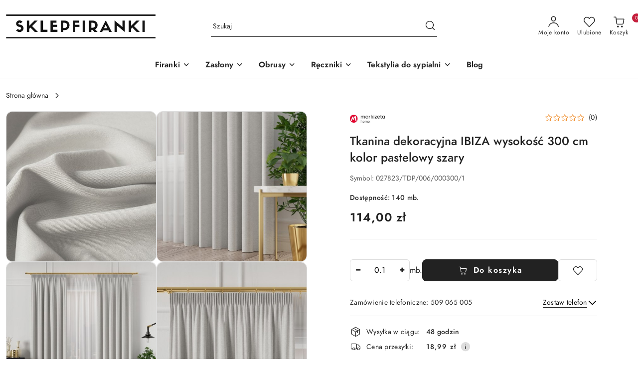

--- FILE ---
content_type: text/html; charset=utf-8
request_url: https://sklepfiranki.pl/Tkanina-dekoracyjna-IBIZA-wysokosc-300-cm-kolor-pastelowy-szary-p2126
body_size: 41639
content:
<!DOCTYPE html>
<html lang="pl" currency="PLN"  class=" ">
	<head>
		<meta http-equiv="Content-Type" content="text/html; charset=UTF-8" />
		<meta name="description" content="Tkanina dekoracyjna IBIZA wysokość 300 cm kolor pastelowy szary Tkanina dekoracyjna 300 cm Tkanina dekoracyjna o naturalnym splocie w melanżowym kolorze. Gramatura: 320 g/m2, Kolor: pastelowy szary, Skład: 100% poliester. ">
		<meta name="keywords" content="firanki, firanki żakardowe, tanie firanki, sklep internetowy z firankami, tkaniny zasłonowe, tkanina zasłonowa na metry, firanki na metry, gipiury, obrusy dekoracyjne, obrusy, obrusy plamoodporne, bieżniki, serwety, sklep internetowy z obrusami,">
					<meta name="generator" content="Sky-Shop">
						<meta name="author" content="sklepfiranki.pl - działa na oprogramowaniu sklepów internetowych Sky-Shop.pl">
		<meta name="viewport" content="width=device-width, initial-scale=1.0">
		<meta name="skin_id" content="flex">
		<meta property="og:title" content="Tkanina dekoracyjna IBIZA wysokość 300 cm kolor pastelowy szary &gt; MARKIZETA">
		<meta property="og:description" content="Tkanina dekoracyjna IBIZA wysokość 300 cm kolor pastelowy szary Tkanina dekoracyjna 300 cm Tkanina dekoracyjna o naturalnym splocie w melanżowym kolorze. Gramatura: 320 g/m2, Kolor: pastelowy szary, Skład: 100% poliester. ">
					<meta property="og:image" content="https://sklepfiranki.pl/images/wt871/12000-13000/IBIZA-Tkanina-dekoracyjna-wysokosc-300cm-kolor-006-pastelowy-szary-027823TDP0060003001_%5B12745%5D_568.jpg">
			<meta property="og:image:type" content="image/jpeg">
			<meta property="og:image:width" content="568">
			<meta property="og:image:height" content="568">
			<link rel="image_src" href="https://sklepfiranki.pl/images/wt871/12000-13000/IBIZA-Tkanina-dekoracyjna-wysokosc-300cm-kolor-006-pastelowy-szary-027823TDP0060003001_%5B12745%5D_568.jpg">
							<link rel="shortcut icon" href="/upload/wt871/favicon.png">
									<link rel="next" href="https://sklepfiranki.pl/Tkanina-dekoracyjna-IBIZA-wysokosc-300-cm-kolor-pastelowy-szary-p2126/pa/2#scr">
							<link rel="canonical" href="https://sklepfiranki.pl/Tkanina-dekoracyjna-IBIZA-wysokosc-300-cm-kolor-pastelowy-szary-p2126">
						<title>Tkanina dekoracyjna IBIZA wysokość 300 cm kolor pastelowy szary &gt; MARKIZETA</title>
		<meta name="google-site-verification" content="google-site-verification=BGDEWLNc2F_ks7R5L5bDb85MaOzP4Jr1Xuf__gMmups">

				



<!-- edrone -->



	
        <script>
        const getCookie = (name) => {
            const pair = document.cookie.split('; ').find(x => x.startsWith(name+'='))
            if (pair) {
                return JSON.parse(pair.split('=')[1])
            }
        }

        const ccCookie = getCookie('cc_cookie')

        window.dataLayer = window.dataLayer || [];
        function gtag(){dataLayer.push(arguments);}

        gtag('consent', 'default', {
            'ad_storage': 'denied',
            'analytics_storage': 'denied',
            'ad_user_data': 'denied',
            'ad_personalization':  'denied',
            'security_storage': 'denied',
            'personalization_storage': 'denied',
            'functionality_storage': 'denied',
            wait_for_update: 500
        });

        // --- MICROSOFT ---
        window.uetq = window.uetq || [];
        window.uetq.push('consent', 'default', {
            'ad_storage': 'denied'
        });

        if (ccCookie) {
            gtag('consent', 'update', {
                'ad_storage': ccCookie.categories.includes('marketing') ? 'granted' : 'denied',
                'analytics_storage': ccCookie.categories.includes('analytics') ? 'granted' : 'denied',
                'ad_user_data': ccCookie.categories.includes('marketing') ? 'granted' : 'denied',
                'ad_personalization':  ccCookie.categories.includes('marketing') ? 'granted' : 'denied',
                'security_storage': 'granted',
                'personalization_storage': 'granted',
                'functionality_storage': 'granted'
            });

            // --- MICROSOFT ---
            window.uetq.push('consent', 'update', {
                'ad_storage': ccCookie.categories.includes('marketing') ? 'granted' : 'denied'
            });
        }

    </script>
        <script async src="https://www.googletagmanager.com/gtag/js?id=G-Q6JHTNMQPW"></script>
    <script>
        window.dataLayer = window.dataLayer || [];
        function gtag(){dataLayer.push(arguments);}
        gtag('js', new Date());

        gtag('config', 'G-Q6JHTNMQPW');
    </script>
	


	<script>
		var GA_4_PRODUCTS_DATA =  [{"item_id":2126,"item_brand":"MARKIZETA","item_category":null}] ;
			</script>







		<script type="text/javascript">

			function imageLoaded(element, target = "prev") {
				let siblingElement;
				if (target === "prev") {
					siblingElement = element.previousElementSibling;
				} else if (target === "link") {
					siblingElement = element.parentElement.previousElementSibling;
				}
				if (siblingElement && (siblingElement.classList.contains("fa") || siblingElement.classList.contains("icon-refresh"))) {
					siblingElement.style.display = "none";
				}
			}
			</script>

        		<link rel="stylesheet" href="/view/new/scheme/public/_common/scss/libs/bootstrap5.min.css">
		<link rel="stylesheet"  href="/view/new/scheme/public/_common/scss/libs/angular-material.min.css">
		
		<link rel="stylesheet" href="/view/new/userContent/wt871/style.css?v=312">
		<style>

.product-tile .product-img-container {
    padding-bottom: 100%;
}

.product_card .product-gallery .product-card-gallery-wrapper .product-card-img img {
    aspect-ratio: 0;
}

</style>
		
		<script src="/view/new/scheme/public/_common/js/libs/promise/promise.min.js"></script>
		<script src="/view/new/scheme/public/_common/js/libs/jquery/jquery.min.js"></script>
		<script src="/view/new/scheme/public/_common/js/libs/angularjs/angularjs.min.js"></script>
	</head>
	<body 		  data-coupon-codes-active="1"
		  data-free-delivery-info-active="1"
		  data-generate-pdf-config="OFF"
		  data-hide-price="0"
		  data-is-user-logged-id="0"
		  data-loyalty-points-active="0"
		  data-cart-simple-info-quantity="0"
		  data-cart-simple-info-price="0,00 zł"
		  data-base="PLN"
		  data-used="PLN|zł"
		  data-rates="'PLN':1"
		  data-decimal-hide="0"
		  data-decimal=","
		  data-thousand=" "
		   data-js-hash="bcc6cc4d69"		  data-gtag-events="true" data-gtag-id="G-Q6JHTNMQPW"		  		  class="		  		  		  		  "
		  		  		  		  		  data-hurt-price-type=""
		  data-hurt-price-text=""
		  		  data-tax="23"
	>
		
		
					
<!-- Google Tag Manager (noscript) -->
<noscript>
    <iframe src="https://www.googletagmanager.com/ns.html?id=G-Q6JHTNMQPW"
                  height="0" width="0" style="display:none;visibility:hidden"></iframe>
</noscript>
<!-- End Google Tag Manager (noscript) -->
		


<div id="aria-live" role="alert" aria-live="assertive" class="sr-only">&nbsp;</div>
<main class="skyshop-container" data-ng-app="SkyShopModule">
		
<div class="header_topbar_logo_search_basket-wrapper header_wrapper" data-ng-controller="CartCtrl" data-ng-init="init({type: 'QUICK_CART', turnOffSales: 0})">
        
<md-sidenav role="dialog" aria-modal="true" ng-cloak md-component-id="mobile-cart" class="md-sidenav-right position-fixed full-width-sidenav" sidenav-swipe>
    <md-content layout-padding="">
        <div class="dropdown dropdown-quick-cart">
            
<div data-ng-if="data.cartSelected || data.hidePrice" id="header_cart" class="header_cart">
    <!--googleoff: all-->

    <div class="header_cart_title d-flex align-items-center justify-content-between hidden-on-desktop">
        <span class="sky-f-body-bold">Koszyk (<span data-ng-bind="data.cartAmount">0</span>)</span>
        <button aria-label="Zamknij podgląd koszyka" class="border-0 bg-transparent d-flex" data-ng-keydown="closeMobileCart($event)" data-ng-click="closeMobileCart($event)"><span class="icon-close_24 icon-24 icon-600"></span></button>
    </div>

    <div data-ng-if="data.cartSelected.items.length" class="products-scroll" data-scrollbar>
        <ul class="products">
            <li aria-labelledby="prod-[{[$index]}]-name"
                    data-nosnippet data-ng-repeat="item in data.cartSelected.items track by item.id"
                data-ng-if="item.type !== 'GRATIS_PRODUCT'"
                class="product-tile justify-content-between d-flex align-items-start">

                <button class="d-flex flex-grow-1 border-0 bg-transparent text-decoration-children" data-ng-click="openProductPage(item.product)" data-ng-disabled="isApiPending">
                    <img class="product-image"
                         data-ng-srcset="[{[item.product.photo.url]}] 75w"
                         sizes="(max-width: 1200px) 75px, 100px"
                         data-ng-src="[{[item.product.photo.url]}]"
                         alt="[{[item.product.name]}]"
                         aria-hidden="true"/>
                    <div>
                        <h3 id="prod-[{[$index]}]-name"
                            class="product-name sky-f-small-regular text-start child-decoration">
                            <span aria-label="Produkt [{[$index+1]}]:"></span>
                            <span data-ng-bind="item.product.name"></span>
                        </h3>
                        <p class="product-total text-start">
                            <span class="sr-only">Ilość:</span>
                            <span data-ng-bind="item.quantity"></span>
                            <span aria-hidden="true">x</span>
                            <span class="sr-only">Cena jednostkowa:</span>
                            <span class="sky-f-small-bold text-lowercase" data-ng-bind-html="item.unitPriceSummary | priceFormat:''"></span>
                        </p>
                    </div>
                </button>
                <div>
                    <button aria-label="Usuń produkt z koszyka: [{[item.product.name]}]"
                            type="button"
                            class="d-flex border-0 bg-transparent p-0 m-2"
                            is-disabled="isApiPending"
                            remove-list-item
                            parent-selector-to-remove="'li'"
                            collapse-animation="true"
                            click="deleteCartItem(item.id)">
                        <span class="icon-close_circle_24 icon-18 cursor-pointer">
                        <span class="path1"></span>
                        <span class="path2"></span>
                    </span>
                    </button>

                </div>
            </li>
        </ul>
    </div>
    <div data-ng-if="!data.cartSelected.items.length"
         class="cart-empty d-flex justify-content-center align-items-center">
        <span class="sky-f-body-medium">Koszyk jest pusty</span>
    </div>
    
<section data-ng-if="cartFinalDiscountByFreeDelivery() || (data.cartFreeDelivery && data.cartFreeDelivery.status !== data.cartFreeDeliveryStatuses.NOT_AVAILABLE)" class="free_shipment sky-statement-green sky-rounded-4 sky-mb-1">
  <div data-ng-if="!cartFinalDiscountByFreeDelivery()  && data.cartFreeDelivery && data.cartFreeDelivery.missingAmount > 0">
    <p class="d-flex justify-content-center align-items-center mb-0 color-inherit">
      <span class="icon-truck icon-24 me-2"></span>
      <span class="core_addAriaLivePolite sky-f-caption-regular">
            Do bezpłatnej dostawy brakuje
        <span class="sky-f-caption-medium text-lowercase" data-ng-bind-html="data.cartFreeDelivery | priceFormat: ''">-,--</span>
        </span>
    </p>
  </div>
  <div data-ng-if="cartFinalDiscountByFreeDelivery() || data.cartFreeDelivery.missingAmount <= 0">
    <div class="cart-upper strong special free-delivery d-flex justify-content-center align-items-center">
      <span class="icon-truck icon-24 me-2 sky-text-green-dark"></span>
      <span class="core_addAriaLivePolite sky-f-caption-medium sky-text-green-dark text-uppercase">Darmowa dostawa!</span>
    </div>
  </div>
</section>    <div role="region" aria-labelledby="order_summary">
        <h3 id="order_summary" class="sr-only">Podsumowanie zamówienia</h3>
        <p class="d-flex justify-content-between color-inherit mb-0">
                <span class="sky-f-body-bold sky-letter-spacing-1per">Suma                 </span>
            <span data-ng-if="!data.hidePrice" class="price-color sky-f-body-bold sky-letter-spacing-1per"
                  data-ng-bind-html="data.cartSelected.priceSummary | priceFormat:'':true">0,00 zł</span>
            <span data-ng-if="data.hidePrice" class="sky-f-body-bold"></span>
        </p>
                <p class="quick-cart-products-actions__summary-discount-info mb-0" data-ng-if="data.cartSelected.priceSummary.final.gross != data.cartSelected.priceSummary.base.gross">
            <small>Cena uwzględnia rabaty</small>
        </p>
    </div>
    <div class="execute-order-container">
        <button type="button"
                data-ng-click="executeOrder($event)"
                data-ng-keydown="executeOrder($event)"
                class="btn btn-primary sky-f-body-bold d-block w-100">
            Realizuj zamówienie
        </button>
    </div>


    <!--googleon: all-->
</div>        </div>
    </md-content>
</md-sidenav>        <header class="header header_topbar_logo_search_basket " data-sticky="yes">
        

<div class="header_searchbar_panel d-flex align-items-top">
  <div class="container-xxl">
    <div class="container container-wrapper d-flex justify-content-center">
      
<form id="header_panel_searchbar" class="header_searchbar" method="GET" action="/category/#top">

    <div class="sky-input-group-material input-group">
        <input aria-label="Wyszukaj produkt"
               class="form-control sky-f-small-regular p-1 pb-0 pt-0 pe-4 "
               cy-data="headerSearch"
               type="search"
               name="q"
               value=""
               placeholder="Szukaj"
               autocomplete="off"
               product-per-page="5"
                       />
                <button type="submit" value="Szukaj" aria-label="Szukaj i przejdź do wyników wyszukiwania" class="p-1 pb-0 pt-0">
            <span class="icon-search_big icon-20"></span>
        </button>
    </div>
    </form>      <button aria-label="Zamknij wyszukiwarkę" id="toggleHeaderSearchbarPanel" type="button" class="close-searchbar ms-2 bg-transparent border-0">
        <span class="icon-close_28 icon-28"></span>
      </button>
    </div>
  </div>
</div>
<div class="container-xxl header_with_searchbar">
  <div class="container container-wrapper">
    <div class="header-components d-flex justify-content-between align-items-center">
      <div class="logo-wrapper d-flex hidden-on-desktop">
        <div class="d-flex align-items-center w-100">
          
<div class="hidden-on-desktop d-flex align-items-center mb-3 mt-3">
    <button aria-label="Otwórz menu główne" type="button" id="mobile-open-flex-menu" class="icon-hamburger_menu icon-23 sky-cursor-pointer border-0 bg-transparent p-0 icon-black"></button>

    <div id="mobile-flex-menu" class="flex_menu">
        <div class="flex_menu_title d-flex align-items-center justify-content-between hidden-on-desktop">
            <button aria-label="Powrót do poprzedniego poziomu menu" class="flex_back_button icon-arrow_left_32 icon-600 bg-transparent border-0 p-0 icon-black" ></button>
            <span class="sky-f-body-bold title">
                <span class="ms-3 me-3 logo">
                    
<!--PARAMETERS:
    COMPONENT_CLASS
    SRC
    ALT
    DEFAULT_ALT
-->

<a href="/" class=" header_mobile_menu_logo d-flex align-items-center">
    <img data-src-old-browser=""  src="/upload/wt871/logos//sf_logo_c1.png" alt=" sklepfiranki.pl " />
</a>                </span>

            </span>
            <button id="mobile-flex-menu-close" type="button" aria-label="Zamknij menu główne" class="icon-close_24 icon-24 icon-600 mx-3 bg-transparent border-0 p-0 icon-black"></button>
        </div>
        <div class="categories-scroll scroll-content">
            <ul class="main-categories categories-level-1">
                
                                                <li>
                    <a
                                                          data-title="Firanki" href="https://sklepfiranki.pl/firanki"">
                        <span>Firanki</span>
                        <span class="icon-arrow_right_16 icon-16 icon-600"></span>
                    </a>
                                            <ul aria-label="Lista opcji dla: Firanki" class="categories-level-2">
                                                                                                <li>
                                        <a role="button" aria-haspopup="true" tabindex="0" data-title="Firanki gotowe" href="/firanki-gotowe">
                                            <span>Firanki gotowe</span>
                                                                                            <span class="icon-arrow_right_16 icon-16 icon-600"></span>
                                                                                    </a>
                                                                                    <ul>
                                                                                                    <li>
                                                        <a data-title="Firanki gotowe żakardowe" href="/firanki-gotowe-zakardowe">
                                                            <span>Firanki gotowe żakardowe</span>
                                                        </a>
                                                    </li>
                                                                                                    <li>
                                                        <a data-title="Firanki panelowe / ekrany" href="/firanki-panelowe-ekrany">
                                                            <span>Firanki panelowe / ekrany</span>
                                                        </a>
                                                    </li>
                                                                                                    <li>
                                                        <a data-title="Firanki panele" href="/firanki-panele">
                                                            <span>Firanki panele</span>
                                                        </a>
                                                    </li>
                                                                                                    <li>
                                                        <a data-title="Firanki balkonowe" href="/firanki-balkonowe">
                                                            <span>Firanki balkonowe</span>
                                                        </a>
                                                    </li>
                                                                                                    <li>
                                                        <a data-title="Firanki makarony" href="/Firanki-makarony-c332">
                                                            <span>Firanki makarony</span>
                                                        </a>
                                                    </li>
                                                                                                    <li>
                                                        <a data-title="Firanki z woalu" href="/Firanki-z-woalu-c227">
                                                            <span>Firanki z woalu</span>
                                                        </a>
                                                    </li>
                                                                                                    <li>
                                                        <a data-title="Firanki z kreszu" href="/Firanki-z-kreszu-c241">
                                                            <span>Firanki z kreszu</span>
                                                        </a>
                                                    </li>
                                                                                                    <li>
                                                        <a data-title="Firanki kuchenne gotowe" href="/Firanki-kuchenne-gotowe-c300">
                                                            <span>Firanki kuchenne gotowe</span>
                                                        </a>
                                                    </li>
                                                                                            </ul>
                                                                                                                                                                        <li>
                                        <a role="button" aria-haspopup="true" tabindex="0" data-title="Firanki na metry" href="/firanki-na-metry">
                                            <span>Firanki na metry</span>
                                                                                            <span class="icon-arrow_right_16 icon-16 icon-600"></span>
                                                                                    </a>
                                                                                    <ul>
                                                                                                    <li>
                                                        <a data-title="Firanki żakardowe" href="/firanki-zakardowe">
                                                            <span>Firanki żakardowe</span>
                                                        </a>
                                                    </li>
                                                                                                    <li>
                                                        <a data-title="Firanki fantazyjne" href="/firanki-fantazyjne">
                                                            <span>Firanki fantazyjne</span>
                                                        </a>
                                                    </li>
                                                                                                    <li>
                                                        <a data-title="Firanki haftowane" href="/firanki-haftowane">
                                                            <span>Firanki haftowane</span>
                                                        </a>
                                                    </li>
                                                                                                    <li>
                                                        <a data-title="Firanki woalowe" href="/firanki-woalowe">
                                                            <span>Firanki woalowe</span>
                                                        </a>
                                                    </li>
                                                                                                    <li>
                                                        <a data-title="Firanki z ołowianką" href="/firanki-z-olowianka">
                                                            <span>Firanki z ołowianką</span>
                                                        </a>
                                                    </li>
                                                                                                    <li>
                                                        <a data-title="Firanki gipiurowe" href="/Firanki-gipiurowe-c309">
                                                            <span>Firanki gipiurowe</span>
                                                        </a>
                                                    </li>
                                                                                                    <li>
                                                        <a data-title="Zazdrostki" href="/zazdrostki">
                                                            <span>Zazdrostki</span>
                                                        </a>
                                                    </li>
                                                                                                    <li>
                                                        <a data-title="Firanki kuchenne metrażowe" href="/Firanki-kuchenne-metrazowe-c310">
                                                            <span>Firanki kuchenne metrażowe</span>
                                                        </a>
                                                    </li>
                                                                                                    <li>
                                                        <a data-title="Gipiura" href="/gipiura">
                                                            <span>Gipiura</span>
                                                        </a>
                                                    </li>
                                                                                                    <li>
                                                        <a data-title="Firanka kreszowana" href="/Firanka-kreszowana-c389">
                                                            <span>Firanka kreszowana</span>
                                                        </a>
                                                    </li>
                                                                                                    <li>
                                                        <a data-title="Firanki panelowe na metry" href="/firanki-panelowe-na-metry">
                                                            <span>Firanki panelowe na metry</span>
                                                        </a>
                                                    </li>
                                                                                            </ul>
                                                                                                                                                                        <li>
                                        <a role="button" aria-haspopup="true" tabindex="0" data-title="Wzory firanek" href="/wzory-firanek">
                                            <span>Wzory firanek</span>
                                                                                            <span class="icon-arrow_right_16 icon-16 icon-600"></span>
                                                                                    </a>
                                                                                    <ul>
                                                                                                    <li>
                                                        <a data-title="Firanki nowoczesne" href="/firanki-nowoczesne">
                                                            <span>Firanki nowoczesne</span>
                                                        </a>
                                                    </li>
                                                                                                    <li>
                                                        <a data-title="Firanki w kwiaty" href="/firanki-w-kwiaty">
                                                            <span>Firanki w kwiaty</span>
                                                        </a>
                                                    </li>
                                                                                                    <li>
                                                        <a data-title="Firanki w liście" href="/firanki-w-liscie">
                                                            <span>Firanki w liście</span>
                                                        </a>
                                                    </li>
                                                                                                    <li>
                                                        <a data-title="Firanki dziecięce" href="/firanki-dzieciece">
                                                            <span>Firanki dziecięce</span>
                                                        </a>
                                                    </li>
                                                                                                    <li>
                                                        <a data-title="Firanki w pasy" href="/firanki-w-pasy">
                                                            <span>Firanki w pasy</span>
                                                        </a>
                                                    </li>
                                                                                                    <li>
                                                        <a data-title="Firanki z wzorem szlakowym" href="/firanki-z-wzorem-szlakowym">
                                                            <span>Firanki z wzorem szlakowym</span>
                                                        </a>
                                                    </li>
                                                                                                    <li>
                                                        <a data-title="Firanki z prostym dołem" href="/firanki-z-prostym-dolem">
                                                            <span>Firanki z prostym dołem</span>
                                                        </a>
                                                    </li>
                                                                                                    <li>
                                                        <a data-title="Firanki ekskluzywne" href="/firanki-ekskluzywne">
                                                            <span>Firanki ekskluzywne</span>
                                                        </a>
                                                    </li>
                                                                                                    <li>
                                                        <a data-title="Firanki kolorowe" href="/firanki-kolorowe">
                                                            <span>Firanki kolorowe</span>
                                                        </a>
                                                    </li>
                                                                                                    <li>
                                                        <a data-title="Firany bez prasowania" href="/firanki-bez-prasowania">
                                                            <span>Firany bez prasowania</span>
                                                        </a>
                                                    </li>
                                                                                                    <li>
                                                        <a data-title="Firanki pasowe" href="/firanki-pasowe">
                                                            <span>Firanki pasowe</span>
                                                        </a>
                                                    </li>
                                                                                            </ul>
                                                                                                                                                                        <li>
                                        <a role="button" aria-haspopup="true" tabindex="0" data-title="Dodatki do firan" href="/dodatki-do-firan">
                                            <span>Dodatki do firan</span>
                                                                                            <span class="icon-arrow_right_16 icon-16 icon-600"></span>
                                                                                    </a>
                                                                                    <ul>
                                                                                                    <li>
                                                        <a data-title="Taśmy do firan" href="/tasmy-do-firan">
                                                            <span>Taśmy do firan</span>
                                                        </a>
                                                    </li>
                                                                                                    <li>
                                                        <a data-title="Gipiura na metry" href="/gipiura-na-metry">
                                                            <span>Gipiura na metry</span>
                                                        </a>
                                                    </li>
                                                                                                    <li>
                                                        <a data-title="Przelotki do firan" href="/przelotki-do-firan">
                                                            <span>Przelotki do firan</span>
                                                        </a>
                                                    </li>
                                                                                            </ul>
                                                                                                                            </ul>
                                    </li>
                                
                
                                                                                <li>
                    <a
                                                          data-title="Zasłony" href="https://sklepfiranki.pl/zaslony"">
                        <span>Zasłony</span>
                        <span class="icon-arrow_right_16 icon-16 icon-600"></span>
                    </a>
                                            <ul aria-label="Lista opcji dla: Zasłony" class="categories-level-2">
                                                                                                <li>
                                        <a role="button" aria-haspopup="true" tabindex="0" data-title="Popularne zasłony" href="/Popularne-zaslony-c123">
                                            <span>Popularne zasłony</span>
                                                                                            <span class="icon-arrow_right_16 icon-16 icon-600"></span>
                                                                                    </a>
                                                                                    <ul>
                                                                                                    <li>
                                                        <a data-title="Zasłony na metry" href="/zaslony-na-metry">
                                                            <span>Zasłony na metry</span>
                                                        </a>
                                                    </li>
                                                                                                    <li>
                                                        <a data-title="Zasłony gotowe" href="/zaslony-gotowe">
                                                            <span>Zasłony gotowe</span>
                                                        </a>
                                                    </li>
                                                                                                    <li>
                                                        <a data-title="Zasłony na przelotkach" href="/zaslony-na-przelotkach">
                                                            <span>Zasłony na przelotkach</span>
                                                        </a>
                                                    </li>
                                                                                                    <li>
                                                        <a data-title="Zasłony na taśmie marszczącej" href="/zaslony-na-tasmie-marszczacej">
                                                            <span>Zasłony na taśmie marszczącej</span>
                                                        </a>
                                                    </li>
                                                                                                    <li>
                                                        <a data-title="Zasłony na tunelu" href="/zaslony-na-tunelu">
                                                            <span>Zasłony na tunelu</span>
                                                        </a>
                                                    </li>
                                                                                                    <li>
                                                        <a data-title="Zasłony wzorzyste" href="/zaslony-wzorzyste">
                                                            <span>Zasłony wzorzyste</span>
                                                        </a>
                                                    </li>
                                                                                                    <li>
                                                        <a data-title="Zasłony jednobarwne" href="/zaslony-jednobarwne">
                                                            <span>Zasłony jednobarwne</span>
                                                        </a>
                                                    </li>
                                                                                                    <li>
                                                        <a data-title="Zasłony do salonu" href="/zaslony-do-salonu">
                                                            <span>Zasłony do salonu</span>
                                                        </a>
                                                    </li>
                                                                                                    <li>
                                                        <a data-title="Zasłony do sypialni" href="/Zaslony-do-sypialni-c144">
                                                            <span>Zasłony do sypialni</span>
                                                        </a>
                                                    </li>
                                                                                                    <li>
                                                        <a data-title="Zasłony na balkon" href="/zaslony-balkonowe">
                                                            <span>Zasłony na balkon</span>
                                                        </a>
                                                    </li>
                                                                                                    <li>
                                                        <a data-title="Zasłony do kuchni" href="/zaslony-kuchenne">
                                                            <span>Zasłony do kuchni</span>
                                                        </a>
                                                    </li>
                                                                                                    <li>
                                                        <a data-title="Zasłony zaciemniające" href="/zaslony-zaciemniajace">
                                                            <span>Zasłony zaciemniające</span>
                                                        </a>
                                                    </li>
                                                                                            </ul>
                                                                                                                                                                        <li>
                                        <a role="button" aria-haspopup="true" tabindex="0" data-title="Wzory zasłon" href="/wzory-zaslon">
                                            <span>Wzory zasłon</span>
                                                                                            <span class="icon-arrow_right_16 icon-16 icon-600"></span>
                                                                                    </a>
                                                                                    <ul>
                                                                                                    <li>
                                                        <a data-title="Zasłony w kwiaty" href="/zaslony-w-kwiaty">
                                                            <span>Zasłony w kwiaty</span>
                                                        </a>
                                                    </li>
                                                                                                    <li>
                                                        <a data-title="Zasłony w liście" href="/zaslony-w-liscie">
                                                            <span>Zasłony w liście</span>
                                                        </a>
                                                    </li>
                                                                                                    <li>
                                                        <a data-title="Zasłony w pasy poziome" href="/zaslony-w-pasy-poziome">
                                                            <span>Zasłony w pasy poziome</span>
                                                        </a>
                                                    </li>
                                                                                                    <li>
                                                        <a data-title="Zasłony w pasy pionowe" href="/zaslony-w-pasy-pionowe">
                                                            <span>Zasłony w pasy pionowe</span>
                                                        </a>
                                                    </li>
                                                                                                    <li>
                                                        <a data-title="Zasłony we wzory geometryczne" href="/zaslony-we-wzory-geometryczne">
                                                            <span>Zasłony we wzory geometryczne</span>
                                                        </a>
                                                    </li>
                                                                                                    <li>
                                                        <a data-title="Zasłony nowoczesne" href="/zaslony-nowoczesne">
                                                            <span>Zasłony nowoczesne</span>
                                                        </a>
                                                    </li>
                                                                                                    <li>
                                                        <a data-title="Zasłony gładkie" href="/zaslony-gladkie">
                                                            <span>Zasłony gładkie</span>
                                                        </a>
                                                    </li>
                                                                                                    <li>
                                                        <a data-title="Zasłony krajobrazy" href="/zaslony-krajobrazy">
                                                            <span>Zasłony krajobrazy</span>
                                                        </a>
                                                    </li>
                                                                                                    <li>
                                                        <a data-title="Zasłony dziecięce" href="/zaslony-dzieciece">
                                                            <span>Zasłony dziecięce</span>
                                                        </a>
                                                    </li>
                                                                                                    <li>
                                                        <a data-title="Zasłony młodzieżowe" href="/zaslony-mlodziezowe">
                                                            <span>Zasłony młodzieżowe</span>
                                                        </a>
                                                    </li>
                                                                                                    <li>
                                                        <a data-title="Zasłony świąteczne" href="/zaslony-swiateczne">
                                                            <span>Zasłony świąteczne</span>
                                                        </a>
                                                    </li>
                                                                                            </ul>
                                                                                                                                                                        <li>
                                        <a role="button" aria-haspopup="true" tabindex="0" data-title="Kolory zasłon" href="/kolory-zaslon">
                                            <span>Kolory zasłon</span>
                                                                                            <span class="icon-arrow_right_16 icon-16 icon-600"></span>
                                                                                    </a>
                                                                                    <ul>
                                                                                                    <li>
                                                        <a data-title="Zasłony białe" href="/zaslony-biale">
                                                            <span>Zasłony białe</span>
                                                        </a>
                                                    </li>
                                                                                                    <li>
                                                        <a data-title="Zasłony beżowe" href="/zaslony-bezowe">
                                                            <span>Zasłony beżowe</span>
                                                        </a>
                                                    </li>
                                                                                                    <li>
                                                        <a data-title="Zasłony brązowe" href="/zaslony-brazowe">
                                                            <span>Zasłony brązowe</span>
                                                        </a>
                                                    </li>
                                                                                                    <li>
                                                        <a data-title="Zasłony czerwone" href="/zaslony-czerwone">
                                                            <span>Zasłony czerwone</span>
                                                        </a>
                                                    </li>
                                                                                                    <li>
                                                        <a data-title="Zasłony czarne" href="/zaslony-czarne">
                                                            <span>Zasłony czarne</span>
                                                        </a>
                                                    </li>
                                                                                                    <li>
                                                        <a data-title="Zasłony fioletowe" href="/zaslony-fioletowe">
                                                            <span>Zasłony fioletowe</span>
                                                        </a>
                                                    </li>
                                                                                                    <li>
                                                        <a data-title="Zasłony granatowe" href="/zaslony-granatowe">
                                                            <span>Zasłony granatowe</span>
                                                        </a>
                                                    </li>
                                                                                                    <li>
                                                        <a data-title="Zasłony kremowe" href="/zaslony-kremowe">
                                                            <span>Zasłony kremowe</span>
                                                        </a>
                                                    </li>
                                                                                                    <li>
                                                        <a data-title="Zasłony niebieskie" href="/zaslony-niebieskie">
                                                            <span>Zasłony niebieskie</span>
                                                        </a>
                                                    </li>
                                                                                                    <li>
                                                        <a data-title="Zasłony pomarańczowe" href="/zaslony-pomaranczowe">
                                                            <span>Zasłony pomarańczowe</span>
                                                        </a>
                                                    </li>
                                                                                                    <li>
                                                        <a data-title="Zasłony pudrowe" href="/zaslony-pudrowe">
                                                            <span>Zasłony pudrowe</span>
                                                        </a>
                                                    </li>
                                                                                                    <li>
                                                        <a data-title="Zasłony różowe" href="/zaslony-rozowe">
                                                            <span>Zasłony różowe</span>
                                                        </a>
                                                    </li>
                                                                                                    <li>
                                                        <a data-title="Zasłony szare" href="/zaslony-szare">
                                                            <span>Zasłony szare</span>
                                                        </a>
                                                    </li>
                                                                                                    <li>
                                                        <a data-title="Zasłony zielone" href="/zaslony-zielone">
                                                            <span>Zasłony zielone</span>
                                                        </a>
                                                    </li>
                                                                                                    <li>
                                                        <a data-title="Zasłony żółte" href="/zaslony-zolte">
                                                            <span>Zasłony żółte</span>
                                                        </a>
                                                    </li>
                                                                                                    <li>
                                                        <a data-title="Zasłony złote" href="/zaslony-zlote">
                                                            <span>Zasłony złote</span>
                                                        </a>
                                                    </li>
                                                                                                    <li>
                                                        <a data-title="Zasłony rdzawe" href="/zaslony-rdzawe">
                                                            <span>Zasłony rdzawe</span>
                                                        </a>
                                                    </li>
                                                                                                    <li>
                                                        <a data-title="Zasłony liliowe" href="/zaslony-liliowe">
                                                            <span>Zasłony liliowe</span>
                                                        </a>
                                                    </li>
                                                                                                    <li>
                                                        <a data-title="Zasłony szafranowe" href="/zaslony-szafranowe">
                                                            <span>Zasłony szafranowe</span>
                                                        </a>
                                                    </li>
                                                                                                    <li>
                                                        <a data-title="Zasłony turkusowe" href="/zaslony-turkusowe">
                                                            <span>Zasłony turkusowe</span>
                                                        </a>
                                                    </li>
                                                                                                    <li>
                                                        <a data-title="Zasłony miętowe" href="/zaslony-mietowe">
                                                            <span>Zasłony miętowe</span>
                                                        </a>
                                                    </li>
                                                                                                    <li>
                                                        <a data-title="Zasłony ceglaste" href="/zaslony-ceglaste">
                                                            <span>Zasłony ceglaste</span>
                                                        </a>
                                                    </li>
                                                                                                    <li>
                                                        <a data-title="Zasłony łososiowe" href="/zaslony-lososiowe">
                                                            <span>Zasłony łososiowe</span>
                                                        </a>
                                                    </li>
                                                                                                    <li>
                                                        <a data-title="Zasłony bordowe" href="/zaslony-bordowe">
                                                            <span>Zasłony bordowe</span>
                                                        </a>
                                                    </li>
                                                                                                    <li>
                                                        <a data-title="Zasłony jagodowe" href="/zaslony-jagodowe">
                                                            <span>Zasłony jagodowe</span>
                                                        </a>
                                                    </li>
                                                                                            </ul>
                                                                                                                            </ul>
                                    </li>
                                
                
                                                                                <li>
                    <a
                                                          data-title="Obrusy" href="https://sklepfiranki.pl/obrusy"">
                        <span>Obrusy</span>
                        <span class="icon-arrow_right_16 icon-16 icon-600"></span>
                    </a>
                                            <ul aria-label="Lista opcji dla: Obrusy" class="categories-level-2">
                                                                                                <li>
                                        <a role="button" aria-haspopup="true" tabindex="0" data-title="Popularne obrusy" href="/popularne-obrusy">
                                            <span>Popularne obrusy</span>
                                                                                            <span class="icon-arrow_right_16 icon-16 icon-600"></span>
                                                                                    </a>
                                                                                    <ul>
                                                                                                    <li>
                                                        <a data-title="Obrusy plamoodporne" href="/obrusy-plamoodporne">
                                                            <span>Obrusy plamoodporne</span>
                                                        </a>
                                                    </li>
                                                                                                    <li>
                                                        <a data-title="Obrusy dekoracyjne" href="/obrusy-dekoracyjne">
                                                            <span>Obrusy dekoracyjne</span>
                                                        </a>
                                                    </li>
                                                                                                    <li>
                                                        <a data-title="Serwetki" href="/Serwetki-c298">
                                                            <span>Serwetki</span>
                                                        </a>
                                                    </li>
                                                                                                    <li>
                                                        <a data-title="Bieżniki" href="/biezniki">
                                                            <span>Bieżniki</span>
                                                        </a>
                                                    </li>
                                                                                                    <li>
                                                        <a data-title="Obrusy wodoodporne" href="/obrusy-wodoodporne">
                                                            <span>Obrusy wodoodporne</span>
                                                        </a>
                                                    </li>
                                                                                            </ul>
                                                                                                                                                                        <li>
                                        <a role="button" aria-haspopup="true" tabindex="0" data-title="Rozmiary i kształty" href="/obrusy-rozmiary-i-ksztalty">
                                            <span>Rozmiary i kształty</span>
                                                                                            <span class="icon-arrow_right_16 icon-16 icon-600"></span>
                                                                                    </a>
                                                                                    <ul>
                                                                                                    <li>
                                                        <a data-title="Obrusy prostokątne" href="/obrusy-prostokatne">
                                                            <span>Obrusy prostokątne</span>
                                                        </a>
                                                    </li>
                                                                                                    <li>
                                                        <a data-title="Obrusy kwadratowe" href="/obrusy-kwadratowe">
                                                            <span>Obrusy kwadratowe</span>
                                                        </a>
                                                    </li>
                                                                                                    <li>
                                                        <a data-title="Obrusy okrągłe" href="/obrusy-okragle">
                                                            <span>Obrusy okrągłe</span>
                                                        </a>
                                                    </li>
                                                                                                    <li>
                                                        <a data-title="Bieżniki" href="/bieznik-na-stol">
                                                            <span>Bieżniki</span>
                                                        </a>
                                                    </li>
                                                                                            </ul>
                                                                                                                                                                        <li>
                                        <a role="button" aria-haspopup="true" tabindex="0" data-title="Wzory i kolory" href="/Wzory-i-kolory-c364">
                                            <span>Wzory i kolory</span>
                                                                                            <span class="icon-arrow_right_16 icon-16 icon-600"></span>
                                                                                    </a>
                                                                                    <ul>
                                                                                                    <li>
                                                        <a data-title="Białe obrusy" href="/Biale-obrusy-c365">
                                                            <span>Białe obrusy</span>
                                                        </a>
                                                    </li>
                                                                                                    <li>
                                                        <a data-title="Szare obrusy" href="/Szare-obrusy-c366">
                                                            <span>Szare obrusy</span>
                                                        </a>
                                                    </li>
                                                                                                    <li>
                                                        <a data-title="Obrusy w kratę" href="/obrusy-w-krate">
                                                            <span>Obrusy w kratę</span>
                                                        </a>
                                                    </li>
                                                                                                    <li>
                                                        <a data-title="Obrusy we wzory" href="/obrusy-we-wzory">
                                                            <span>Obrusy we wzory</span>
                                                        </a>
                                                    </li>
                                                                                            </ul>
                                                                                                                                                                        <li>
                                        <a  data-title="Obrusy na metry" href="/obrusy-na-metry-2">
                                            <span>Obrusy na metry</span>
                                                                                    </a>
                                                                                                                            </ul>
                                    </li>
                                
                
                                                                                <li>
                    <a
                                                          data-title="Ręczniki" href="https://sklepfiranki.pl/reczniki"">
                        <span>Ręczniki</span>
                        <span class="icon-arrow_right_16 icon-16 icon-600"></span>
                    </a>
                                            <ul aria-label="Lista opcji dla: Ręczniki" class="categories-level-2">
                                                                                                <li>
                                        <a role="button" aria-haspopup="true" tabindex="0" data-title="Popularne ręczniki" href="/popularne-reczniki">
                                            <span>Popularne ręczniki</span>
                                                                                            <span class="icon-arrow_right_16 icon-16 icon-600"></span>
                                                                                    </a>
                                                                                    <ul>
                                                                                                    <li>
                                                        <a data-title="Ręczniki do rąk" href="/reczniki-do-rak">
                                                            <span>Ręczniki do rąk</span>
                                                        </a>
                                                    </li>
                                                                                                    <li>
                                                        <a data-title="Ręczniki do ciała" href="/reczniki-do-ciala">
                                                            <span>Ręczniki do ciała</span>
                                                        </a>
                                                    </li>
                                                                                                    <li>
                                                        <a data-title="Ręczniki kąpielowe" href="/reczniki-kapielowe">
                                                            <span>Ręczniki kąpielowe</span>
                                                        </a>
                                                    </li>
                                                                                                    <li>
                                                        <a data-title="Ręczniki frotte" href="/Reczniki-frotte-c186">
                                                            <span>Ręczniki frotte</span>
                                                        </a>
                                                    </li>
                                                                                            </ul>
                                                                                                                                                                        <li>
                                        <a role="button" aria-haspopup="true" tabindex="0" data-title="Ręczniki wg rozmiaru" href="/reczniki-wg-rozmiaru">
                                            <span>Ręczniki wg rozmiaru</span>
                                                                                            <span class="icon-arrow_right_16 icon-16 icon-600"></span>
                                                                                    </a>
                                                                                    <ul>
                                                                                                    <li>
                                                        <a data-title="Ręczniki 30x50 cm" href="/reczniki-30x50-cm">
                                                            <span>Ręczniki 30x50 cm</span>
                                                        </a>
                                                    </li>
                                                                                                    <li>
                                                        <a data-title="Ręczniki 50x90 cm" href="/reczniki-50x90-cm">
                                                            <span>Ręczniki 50x90 cm</span>
                                                        </a>
                                                    </li>
                                                                                                    <li>
                                                        <a data-title="Ręczniki 70x140 cm" href="/reczniki-70x140-cm">
                                                            <span>Ręczniki 70x140 cm</span>
                                                        </a>
                                                    </li>
                                                                                                    <li>
                                                        <a data-title="Ręczniki 100x150 cm" href="/reczniki-100x150-cm">
                                                            <span>Ręczniki 100x150 cm</span>
                                                        </a>
                                                    </li>
                                                                                            </ul>
                                                                                                                                                                        <li>
                                        <a role="button" aria-haspopup="true" tabindex="0" data-title="Ręczniki wg koloru" href="/reczniki-wg-koloru">
                                            <span>Ręczniki wg koloru</span>
                                                                                            <span class="icon-arrow_right_16 icon-16 icon-600"></span>
                                                                                    </a>
                                                                                    <ul>
                                                                                                    <li>
                                                        <a data-title="Ręczniki białe" href="/reczniki-biale">
                                                            <span>Ręczniki białe</span>
                                                        </a>
                                                    </li>
                                                                                                    <li>
                                                        <a data-title="Ręczniki beżowe" href="/reczniki-bezowe">
                                                            <span>Ręczniki beżowe</span>
                                                        </a>
                                                    </li>
                                                                                                    <li>
                                                        <a data-title="Ręczniki brązowe" href="/reczniki-brazowe">
                                                            <span>Ręczniki brązowe</span>
                                                        </a>
                                                    </li>
                                                                                                    <li>
                                                        <a data-title="Ręczniki czerwone" href="/reczniki-czerwone">
                                                            <span>Ręczniki czerwone</span>
                                                        </a>
                                                    </li>
                                                                                                    <li>
                                                        <a data-title="Ręczniki czarne" href="/reczniki-czarne">
                                                            <span>Ręczniki czarne</span>
                                                        </a>
                                                    </li>
                                                                                                    <li>
                                                        <a data-title="Ręczniki fioletowe" href="/reczniki-fioletowe">
                                                            <span>Ręczniki fioletowe</span>
                                                        </a>
                                                    </li>
                                                                                                    <li>
                                                        <a data-title="Ręczniki granatowe" href="/reczniki-granatowe">
                                                            <span>Ręczniki granatowe</span>
                                                        </a>
                                                    </li>
                                                                                                    <li>
                                                        <a data-title="Ręczniki kremowe" href="/reczniki-kremowe">
                                                            <span>Ręczniki kremowe</span>
                                                        </a>
                                                    </li>
                                                                                                    <li>
                                                        <a data-title="Ręczniki niebieskie" href="/reczniki-niebieskie">
                                                            <span>Ręczniki niebieskie</span>
                                                        </a>
                                                    </li>
                                                                                                    <li>
                                                        <a data-title="Ręczniki pomarańczowe" href="/reczniki-pomaranczowe">
                                                            <span>Ręczniki pomarańczowe</span>
                                                        </a>
                                                    </li>
                                                                                                    <li>
                                                        <a data-title="Ręczniki różowe" href="/reczniki-rozowe">
                                                            <span>Ręczniki różowe</span>
                                                        </a>
                                                    </li>
                                                                                                    <li>
                                                        <a data-title="Ręczniki szare" href="/reczniki-szare">
                                                            <span>Ręczniki szare</span>
                                                        </a>
                                                    </li>
                                                                                                    <li>
                                                        <a data-title="Ręczniki zielone" href="/reczniki-zielone">
                                                            <span>Ręczniki zielone</span>
                                                        </a>
                                                    </li>
                                                                                                    <li>
                                                        <a data-title="Ręczniki żółte" href="/reczniki-zolte">
                                                            <span>Ręczniki żółte</span>
                                                        </a>
                                                    </li>
                                                                                            </ul>
                                                                                                                                                                        <li>
                                        <a  data-title="Ścierki kuchenne" href="/scierki-kuchenne">
                                            <span>Ścierki kuchenne</span>
                                                                                    </a>
                                                                                                                            </ul>
                                    </li>
                                
                
                                                                                <li>
                    <a
                                                          data-title="Tekstylia do sypialni" href="https://sklepfiranki.pl/tekstylia-do-sypialni"">
                        <span>Tekstylia do sypialni</span>
                        <span class="icon-arrow_right_16 icon-16 icon-600"></span>
                    </a>
                                            <ul aria-label="Lista opcji dla: Tekstylia do sypialni" class="categories-level-2">
                                                                                                <li>
                                        <a role="button" aria-haspopup="true" tabindex="0" data-title="Tekstylia do sypialni" href="/tekstylia-do-sypialni">
                                            <span>Tekstylia do sypialni</span>
                                                                                            <span class="icon-arrow_right_16 icon-16 icon-600"></span>
                                                                                    </a>
                                                                                    <ul>
                                                                                                    <li>
                                                        <a data-title="Pościele" href="/posciele">
                                                            <span>Pościele</span>
                                                        </a>
                                                    </li>
                                                                                                    <li>
                                                        <a data-title="Koce" href="/koce">
                                                            <span>Koce</span>
                                                        </a>
                                                    </li>
                                                                                                    <li>
                                                        <a data-title="Poszewki" href="/poszewki">
                                                            <span>Poszewki</span>
                                                        </a>
                                                    </li>
                                                                                                    <li>
                                                        <a data-title="Narzuty" href="/narzuty">
                                                            <span>Narzuty</span>
                                                        </a>
                                                    </li>
                                                                                                    <li>
                                                        <a data-title="Przescieradła" href="/przescieradla">
                                                            <span>Przescieradła</span>
                                                        </a>
                                                    </li>
                                                                                                    <li>
                                                        <a data-title="Kołdry" href="/koldry">
                                                            <span>Kołdry</span>
                                                        </a>
                                                    </li>
                                                                                                    <li>
                                                        <a data-title="Poduszki" href="/poduszki">
                                                            <span>Poduszki</span>
                                                        </a>
                                                    </li>
                                                                                            </ul>
                                                                                                                            </ul>
                                    </li>
                                
                
                                                                                
                
                                <li>
                    <a data-title="Blog" href="/blog" >
                        <span>Blog</span>
                    </a>
                </li>
                                                            </ul>
        </div>

    </div>
</div>
          <div class="ms-3 me-3 flex-grow-1">
            
<!--PARAMETERS:
    COMPONENT_CLASS
    SRC
    ALT
    DEFAULT_ALT
-->

<a href="/" class="d-flex align-items-center">
    <img data-src-old-browser=""  src="/upload/wt871/logos//sf_logo_c1.png" alt=" sklepfiranki.pl " />
</a>          </div>
        </div>

        
<!-- PARAMETERS:
     SEARCH_ICON_HIDDEN_ON_DESKTOP
     ICON_LABELS_HIDDEN_ON_DESKTOP

     HIDE_SEARCH
     HIDE_ACCOUNT
     HIDE_CART
     HIDE_MENU_ON_DESKTOP
     CART_SUFFIX_ID

 -->

<nav class=" hidden-on-desktop header_user_menu sky-navbar navbar navbar-expand-lg sky-mt-2-5 sky-mb-2-5 col justify-content-end">
    <ul class="navbar-nav d-flex flex-flow-nowrap align-items-center">
            <li class="nav-item
                hidden-on-desktop">
            <button aria-label="Otwórz wyszukiwarkę" id="toggleHeaderSearchbarPanel" type="button" class="nav-link d-flex flex-column align-items-center bg-transparent border-0">
                <span class="icon-search_big icon-24"></span>
                <span aria-hidden="true" class="sky-f-caption-regular text-nowrap hidden-on-mobile">Szukaj</span>            </button>
        </li>
    
    
                <li class="
                nav-item position-relative">
            <button type="button" aria-label="Liczba ulubionych produktów: 0" class="core_openStore nav-link d-flex flex-column align-items-center bg-transparent border-0">
                <span class="icon-favourite_outline icon-24"></span>
                <span class="sky-f-caption-regular hidden-on-mobile ">Ulubione</span>
                            </button>
        </li>
                                            <li class="
                                        nav-item quick-cart dropdown" >
                    <button
                            id="header-cart-button-mobile"
                            aria-label="Liczba produktów w koszyku: [{[data.cartAmount]}]"
                            aria-haspopup="true"
                            aria-expanded="false"
                            aria-controls="header-cart-menu-mobile"
                            class="nav-link cart-item dropdown-toggle d-flex flex-column align-items-center position-relative bg-transparent border-0"
                            type="button"
                            data-bs-toggle="dropdown"
                            data-ng-keydown="openMobileCart($event)"
                            data-ng-click="openMobileCart($event)" data-ng-mouseenter="loadMobileCart()">
                                    <span class="icon-shipping_bag icon-24"></span>
                                    <span class="sky-f-caption-regular text-nowrap hidden-on-mobile ">Koszyk</span>
                                    <span class="translate-middle sky-badge badge-cart-amount">
                                        <span data-ng-bind="data.cartAmount" class="sky-f-number-in-circle">0</span>
                                    </span>
                    </button>
                    <ul id="header-cart-menu-mobile"  class="dropdown-menu dropdown-quick-cart ">
                                                    <li ng-cloak data-ng-if="data.initCartAmount">
                                
<div data-ng-if="data.cartSelected || data.hidePrice" id="header_cart" class="header_cart">
    <!--googleoff: all-->

    <div class="header_cart_title d-flex align-items-center justify-content-between hidden-on-desktop">
        <span class="sky-f-body-bold">Koszyk (<span data-ng-bind="data.cartAmount">0</span>)</span>
        <button aria-label="Zamknij podgląd koszyka" class="border-0 bg-transparent d-flex" data-ng-keydown="closeMobileCart($event)" data-ng-click="closeMobileCart($event)"><span class="icon-close_24 icon-24 icon-600"></span></button>
    </div>

    <div data-ng-if="data.cartSelected.items.length" class="products-scroll" data-scrollbar>
        <ul class="products">
            <li aria-labelledby="prod-[{[$index]}]-name"
                    data-nosnippet data-ng-repeat="item in data.cartSelected.items track by item.id"
                data-ng-if="item.type !== 'GRATIS_PRODUCT'"
                class="product-tile justify-content-between d-flex align-items-start">

                <button class="d-flex flex-grow-1 border-0 bg-transparent text-decoration-children" data-ng-click="openProductPage(item.product)" data-ng-disabled="isApiPending">
                    <img class="product-image"
                         data-ng-srcset="[{[item.product.photo.url]}] 75w"
                         sizes="(max-width: 1200px) 75px, 100px"
                         data-ng-src="[{[item.product.photo.url]}]"
                         alt="[{[item.product.name]}]"
                         aria-hidden="true"/>
                    <div>
                        <h3 id="prod-[{[$index]}]-name"
                            class="product-name sky-f-small-regular text-start child-decoration">
                            <span aria-label="Produkt [{[$index+1]}]:"></span>
                            <span data-ng-bind="item.product.name"></span>
                        </h3>
                        <p class="product-total text-start">
                            <span class="sr-only">Ilość:</span>
                            <span data-ng-bind="item.quantity"></span>
                            <span aria-hidden="true">x</span>
                            <span class="sr-only">Cena jednostkowa:</span>
                            <span class="sky-f-small-bold text-lowercase" data-ng-bind-html="item.unitPriceSummary | priceFormat:''"></span>
                        </p>
                    </div>
                </button>
                <div>
                    <button aria-label="Usuń produkt z koszyka: [{[item.product.name]}]"
                            type="button"
                            class="d-flex border-0 bg-transparent p-0 m-2"
                            is-disabled="isApiPending"
                            remove-list-item
                            parent-selector-to-remove="'li'"
                            collapse-animation="true"
                            click="deleteCartItem(item.id)">
                        <span class="icon-close_circle_24 icon-18 cursor-pointer">
                        <span class="path1"></span>
                        <span class="path2"></span>
                    </span>
                    </button>

                </div>
            </li>
        </ul>
    </div>
    <div data-ng-if="!data.cartSelected.items.length"
         class="cart-empty d-flex justify-content-center align-items-center">
        <span class="sky-f-body-medium">Koszyk jest pusty</span>
    </div>
    
<section data-ng-if="cartFinalDiscountByFreeDelivery() || (data.cartFreeDelivery && data.cartFreeDelivery.status !== data.cartFreeDeliveryStatuses.NOT_AVAILABLE)" class="free_shipment sky-statement-green sky-rounded-4 sky-mb-1">
  <div data-ng-if="!cartFinalDiscountByFreeDelivery()  && data.cartFreeDelivery && data.cartFreeDelivery.missingAmount > 0">
    <p class="d-flex justify-content-center align-items-center mb-0 color-inherit">
      <span class="icon-truck icon-24 me-2"></span>
      <span class="core_addAriaLivePolite sky-f-caption-regular">
            Do bezpłatnej dostawy brakuje
        <span class="sky-f-caption-medium text-lowercase" data-ng-bind-html="data.cartFreeDelivery | priceFormat: ''">-,--</span>
        </span>
    </p>
  </div>
  <div data-ng-if="cartFinalDiscountByFreeDelivery() || data.cartFreeDelivery.missingAmount <= 0">
    <div class="cart-upper strong special free-delivery d-flex justify-content-center align-items-center">
      <span class="icon-truck icon-24 me-2 sky-text-green-dark"></span>
      <span class="core_addAriaLivePolite sky-f-caption-medium sky-text-green-dark text-uppercase">Darmowa dostawa!</span>
    </div>
  </div>
</section>    <div role="region" aria-labelledby="order_summary">
        <h3 id="order_summary" class="sr-only">Podsumowanie zamówienia</h3>
        <p class="d-flex justify-content-between color-inherit mb-0">
                <span class="sky-f-body-bold sky-letter-spacing-1per">Suma                 </span>
            <span data-ng-if="!data.hidePrice" class="price-color sky-f-body-bold sky-letter-spacing-1per"
                  data-ng-bind-html="data.cartSelected.priceSummary | priceFormat:'':true">0,00 zł</span>
            <span data-ng-if="data.hidePrice" class="sky-f-body-bold"></span>
        </p>
                <p class="quick-cart-products-actions__summary-discount-info mb-0" data-ng-if="data.cartSelected.priceSummary.final.gross != data.cartSelected.priceSummary.base.gross">
            <small>Cena uwzględnia rabaty</small>
        </p>
    </div>
    <div class="execute-order-container">
        <button type="button"
                data-ng-click="executeOrder($event)"
                data-ng-keydown="executeOrder($event)"
                class="btn btn-primary sky-f-body-bold d-block w-100">
            Realizuj zamówienie
        </button>
    </div>


    <!--googleon: all-->
</div>                            </li>
                                            </ul>
                </li>
                        </ul>
</nav>      </div>

      <div class="options-wrapper d-flex justify-content-between w-100 align-items-center">
        <div class="col logo-wrapper d-flex align-items-center hidden-on-mobile sky-me-2-5 sky-mt-2-5 sky-mb-2-5">
          
<!--PARAMETERS:
    COMPONENT_CLASS
    SRC
    ALT
    DEFAULT_ALT
-->

<a href="/" class="d-flex align-items-center">
    <img data-src-old-browser=""  src="/upload/wt871/logos//sf_logo_c1.png" alt=" sklepfiranki.pl " />
</a>        </div>
        
<form id="header_main_searchbar" class="header_searchbar" method="GET" action="/category/#top">

    <div class="sky-input-group-material input-group">
        <input aria-label="Wyszukaj produkt"
               class="form-control sky-f-small-regular p-1 pb-0 pt-0 pe-4 "
               cy-data="headerSearch"
               type="search"
               name="q"
               value=""
               placeholder="Szukaj"
               autocomplete="off"
               product-per-page="5"
                       />
                <button type="submit" value="Szukaj" aria-label="Szukaj i przejdź do wyników wyszukiwania" class="p-1 pb-0 pt-0">
            <span class="icon-search_big icon-20"></span>
        </button>
    </div>
    </form>        <div class="col d-flex justify-content-end w-100">
          
<nav class="header_switchers sky-navbar navbar navbar-expand-lg sky-mt-2-5 sky-mb-2-5 col justify-content-end">

    </nav>

          
<!-- PARAMETERS:
     SEARCH_ICON_HIDDEN_ON_DESKTOP
     ICON_LABELS_HIDDEN_ON_DESKTOP

     HIDE_SEARCH
     HIDE_ACCOUNT
     HIDE_CART
     HIDE_MENU_ON_DESKTOP
     CART_SUFFIX_ID

 -->

<nav class="header_user_menu sky-navbar navbar navbar-expand-lg sky-mt-2-5 sky-mb-2-5 col justify-content-end">
    <ul class="navbar-nav d-flex flex-flow-nowrap align-items-center">
            <li class="nav-item
         hidden-on-mobile         hidden-on-desktop">
            <button aria-label="Otwórz wyszukiwarkę" id="toggleHeaderSearchbarPanel" type="button" class="nav-link d-flex flex-column align-items-center bg-transparent border-0">
                <span class="icon-search_big icon-24"></span>
                <span aria-hidden="true" class="sky-f-caption-regular text-nowrap hidden-on-mobile">Szukaj</span>            </button>
        </li>
    
            <li class="nav-item dropdown">
            <button
                    id="header-user-account-button"
                    aria-label="Moje konto"
                    aria-haspopup="true"
                    aria-expanded="false"
                    aria-controls="header-user-account-menu"
                    class="nav-link account-item dropdown-toggle d-flex flex-column align-items-center bg-transparent border-0"
                    type="button"
                    data-bs-toggle="dropdown">
                <span class="icon-user icon-24"></span>
                <span class="sky-f-caption-regular text-nowrap ">Moje konto</span>
                <span class="hidden-on-desktop icon-arrow_down_16 icon-16 icon-600"></span>
            </button>
            <ul id="header-user-account-menu" class="dropdown-menu">
                                    <li>
                        <a aria-label="Zaloguj się" class="dropdown-item d-flex" href="/login/">
                            <span class="sky-f-caption-regular">Zaloguj się</span>
                        </a>
                    </li>
                    <li>
                        <a aria-label="Zarejestruj się" class="dropdown-item d-flex" href="/register/">
                            <span class="sky-f-caption-regular">Zarejestruj się</span>
                        </a>
                    </li>
                                    <li>
                        <a aria-label="Dodaj zgłoszenie" class="dropdown-item d-flex" href="/ticket/add/" rel="nofollow">
                            <span class="sky-f-caption-regular">Dodaj zgłoszenie</span>
                        </a>
                    </li>

                                    <li>
                        <a aria-label="Zgody cookies" class="dropdown-item d-flex" data-cc="c-settings" href="#" rel="nofollow">
                            <span class="sky-f-caption-regular">Zgody cookies</span>
                        </a>
                    </li>
                
                            </ul>
        </li>
    
                <li class="
         hidden-on-mobile         nav-item position-relative">
            <button type="button" aria-label="Liczba ulubionych produktów: 0" class="core_openStore nav-link d-flex flex-column align-items-center bg-transparent border-0">
                <span class="icon-favourite_outline icon-24"></span>
                <span class="sky-f-caption-regular hidden-on-mobile ">Ulubione</span>
                            </button>
        </li>
                                            <li class="
                     hidden-on-mobile                     nav-item quick-cart dropdown" cy-data="headerCart">
                    <button
                            id="header-cart-button-desktop"
                            aria-label="Liczba produktów w koszyku: [{[data.cartAmount]}]"
                            aria-haspopup="true"
                            aria-expanded="false"
                            aria-controls="header-cart-menu-desktop"
                            class="nav-link cart-item dropdown-toggle d-flex flex-column align-items-center position-relative bg-transparent border-0"
                            type="button"
                            data-bs-toggle="dropdown"
                            data-ng-keydown="openMobileCart($event)"
                            data-ng-click="openMobileCart($event)" data-ng-mouseenter="loadMobileCart()">
                                    <span class="icon-shipping_bag icon-24"></span>
                                    <span class="sky-f-caption-regular text-nowrap hidden-on-mobile ">Koszyk</span>
                                    <span class="translate-middle sky-badge badge-cart-amount">
                                        <span data-ng-bind="data.cartAmount" class="sky-f-number-in-circle">0</span>
                                    </span>
                    </button>
                    <ul id="header-cart-menu-desktop"  class="dropdown-menu dropdown-quick-cart ">
                                                    <li ng-cloak data-ng-if="data.initCartAmount">
                                
<div data-ng-if="data.cartSelected || data.hidePrice" id="header_cart" class="header_cart">
    <!--googleoff: all-->

    <div class="header_cart_title d-flex align-items-center justify-content-between hidden-on-desktop">
        <span class="sky-f-body-bold">Koszyk (<span data-ng-bind="data.cartAmount">0</span>)</span>
        <button aria-label="Zamknij podgląd koszyka" class="border-0 bg-transparent d-flex" data-ng-keydown="closeMobileCart($event)" data-ng-click="closeMobileCart($event)"><span class="icon-close_24 icon-24 icon-600"></span></button>
    </div>

    <div data-ng-if="data.cartSelected.items.length" class="products-scroll" data-scrollbar>
        <ul class="products">
            <li aria-labelledby="prod-[{[$index]}]-name"
                    data-nosnippet data-ng-repeat="item in data.cartSelected.items track by item.id"
                data-ng-if="item.type !== 'GRATIS_PRODUCT'"
                class="product-tile justify-content-between d-flex align-items-start">

                <button class="d-flex flex-grow-1 border-0 bg-transparent text-decoration-children" data-ng-click="openProductPage(item.product)" data-ng-disabled="isApiPending">
                    <img class="product-image"
                         data-ng-srcset="[{[item.product.photo.url]}] 75w"
                         sizes="(max-width: 1200px) 75px, 100px"
                         data-ng-src="[{[item.product.photo.url]}]"
                         alt="[{[item.product.name]}]"
                         aria-hidden="true"/>
                    <div>
                        <h3 id="prod-[{[$index]}]-name"
                            class="product-name sky-f-small-regular text-start child-decoration">
                            <span aria-label="Produkt [{[$index+1]}]:"></span>
                            <span data-ng-bind="item.product.name"></span>
                        </h3>
                        <p class="product-total text-start">
                            <span class="sr-only">Ilość:</span>
                            <span data-ng-bind="item.quantity"></span>
                            <span aria-hidden="true">x</span>
                            <span class="sr-only">Cena jednostkowa:</span>
                            <span class="sky-f-small-bold text-lowercase" data-ng-bind-html="item.unitPriceSummary | priceFormat:''"></span>
                        </p>
                    </div>
                </button>
                <div>
                    <button aria-label="Usuń produkt z koszyka: [{[item.product.name]}]"
                            type="button"
                            class="d-flex border-0 bg-transparent p-0 m-2"
                            is-disabled="isApiPending"
                            remove-list-item
                            parent-selector-to-remove="'li'"
                            collapse-animation="true"
                            click="deleteCartItem(item.id)">
                        <span class="icon-close_circle_24 icon-18 cursor-pointer">
                        <span class="path1"></span>
                        <span class="path2"></span>
                    </span>
                    </button>

                </div>
            </li>
        </ul>
    </div>
    <div data-ng-if="!data.cartSelected.items.length"
         class="cart-empty d-flex justify-content-center align-items-center">
        <span class="sky-f-body-medium">Koszyk jest pusty</span>
    </div>
    
<section data-ng-if="cartFinalDiscountByFreeDelivery() || (data.cartFreeDelivery && data.cartFreeDelivery.status !== data.cartFreeDeliveryStatuses.NOT_AVAILABLE)" class="free_shipment sky-statement-green sky-rounded-4 sky-mb-1">
  <div data-ng-if="!cartFinalDiscountByFreeDelivery()  && data.cartFreeDelivery && data.cartFreeDelivery.missingAmount > 0">
    <p class="d-flex justify-content-center align-items-center mb-0 color-inherit">
      <span class="icon-truck icon-24 me-2"></span>
      <span class="core_addAriaLivePolite sky-f-caption-regular">
            Do bezpłatnej dostawy brakuje
        <span class="sky-f-caption-medium text-lowercase" data-ng-bind-html="data.cartFreeDelivery | priceFormat: ''">-,--</span>
        </span>
    </p>
  </div>
  <div data-ng-if="cartFinalDiscountByFreeDelivery() || data.cartFreeDelivery.missingAmount <= 0">
    <div class="cart-upper strong special free-delivery d-flex justify-content-center align-items-center">
      <span class="icon-truck icon-24 me-2 sky-text-green-dark"></span>
      <span class="core_addAriaLivePolite sky-f-caption-medium sky-text-green-dark text-uppercase">Darmowa dostawa!</span>
    </div>
  </div>
</section>    <div role="region" aria-labelledby="order_summary">
        <h3 id="order_summary" class="sr-only">Podsumowanie zamówienia</h3>
        <p class="d-flex justify-content-between color-inherit mb-0">
                <span class="sky-f-body-bold sky-letter-spacing-1per">Suma                 </span>
            <span data-ng-if="!data.hidePrice" class="price-color sky-f-body-bold sky-letter-spacing-1per"
                  data-ng-bind-html="data.cartSelected.priceSummary | priceFormat:'':true">0,00 zł</span>
            <span data-ng-if="data.hidePrice" class="sky-f-body-bold"></span>
        </p>
                <p class="quick-cart-products-actions__summary-discount-info mb-0" data-ng-if="data.cartSelected.priceSummary.final.gross != data.cartSelected.priceSummary.base.gross">
            <small>Cena uwzględnia rabaty</small>
        </p>
    </div>
    <div class="execute-order-container">
        <button type="button"
                data-ng-click="executeOrder($event)"
                data-ng-keydown="executeOrder($event)"
                class="btn btn-primary sky-f-body-bold d-block w-100">
            Realizuj zamówienie
        </button>
    </div>


    <!--googleon: all-->
</div>                            </li>
                                            </ul>
                </li>
                        </ul>
</nav>        </div>
      </div>
    </div>
  </div>
</div>
<nav class="hidden-on-mobile">
  
<!--PARAMETERS
    VERTICAL_MENU
    IS_STICKY
    BORDER_BOTTOM
-->
<nav id="header_main_menu" class="header_main_menu sky-navbar navbar navbar-expand-lg flex-grow-1 hidden-on-mobile d-flex justify-content-center header-bordered" >

    <div class="container-xxl">
            <div class="container container-wrapper">
                <div class="header_main_menu_wrapper d-flex align-items-stretch justify-content-center">
                    <ul aria-label="Menu główne" id="header_main_menu_list" class="navbar-nav d-flex flex-flow-nowrap">

                                                                                                <li class="nav-item nav-item-categories dropdown ">
                            <a aria-haspopup="true" aria-expanded="false"  aria-label="Firanki"
                            class="nestedDropdown nav-link nav-link-border dropdown-toggle d-flex align-items-center text-break sky-cursor-pointer"
                            aria-controls="dropdown_menu_36"
                            data-bs-toggle="dropdown"
                               href="https://sklepfiranki.pl/firanki">
                            <span class="sky-f-body-bold me-1">Firanki</span>
                            <span class="icon-arrow_down_16 icon-16 icon-600 text-decoration-none"></span>
                            </a>
                            <ul id="dropdown_menu_36" class="dropdown-menu position-absolute">
                                <div class="container-xxl ">
                                    <div class="container container-wrapper ">
                                        <div class="row row-cols-3 dropdown-menu-scroll">
                                                                                                                                                                                <div class="col align-self-start ">
                                                <a class="text-decoration-children" aria-label="Firanki gotowe" href="/firanki-gotowe">
                                                    <span class="d-inline-block sky-f-small-bold mt-1 mb-2 child-decoration">Firanki gotowe</span>
                                                </a>
                                                                                                <ul id="">
                                                                                                        <li>
                                                        <a class="text-decoration-children" aria-label="Firanki gotowe żakardowe" href="/firanki-gotowe-zakardowe">
                                                            <div class="d-flex align-items-center mb-2">
                                                                <span class="icon-arrow_right_16 icon-16 icon-600 me-1 text-decoration-none"></span>
                                                                <span class="sky-f-small-regular text-break child-decoration">Firanki gotowe żakardowe</span>
                                                            </div>

                                                        </a>
                                                    </li>
                                                                                                        <li>
                                                        <a class="text-decoration-children" aria-label="Firanki panelowe / ekrany" href="/firanki-panelowe-ekrany">
                                                            <div class="d-flex align-items-center mb-2">
                                                                <span class="icon-arrow_right_16 icon-16 icon-600 me-1 text-decoration-none"></span>
                                                                <span class="sky-f-small-regular text-break child-decoration">Firanki panelowe / ekrany</span>
                                                            </div>

                                                        </a>
                                                    </li>
                                                                                                        <li>
                                                        <a class="text-decoration-children" aria-label="Firanki panele" href="/firanki-panele">
                                                            <div class="d-flex align-items-center mb-2">
                                                                <span class="icon-arrow_right_16 icon-16 icon-600 me-1 text-decoration-none"></span>
                                                                <span class="sky-f-small-regular text-break child-decoration">Firanki panele</span>
                                                            </div>

                                                        </a>
                                                    </li>
                                                                                                        <li>
                                                        <a class="text-decoration-children" aria-label="Firanki balkonowe" href="/firanki-balkonowe">
                                                            <div class="d-flex align-items-center mb-2">
                                                                <span class="icon-arrow_right_16 icon-16 icon-600 me-1 text-decoration-none"></span>
                                                                <span class="sky-f-small-regular text-break child-decoration">Firanki balkonowe</span>
                                                            </div>

                                                        </a>
                                                    </li>
                                                                                                        <li>
                                                        <a class="text-decoration-children" aria-label="Firanki makarony" href="/Firanki-makarony-c332">
                                                            <div class="d-flex align-items-center mb-2">
                                                                <span class="icon-arrow_right_16 icon-16 icon-600 me-1 text-decoration-none"></span>
                                                                <span class="sky-f-small-regular text-break child-decoration">Firanki makarony</span>
                                                            </div>

                                                        </a>
                                                    </li>
                                                                                                        <li>
                                                        <a class="text-decoration-children" aria-label="Firanki z woalu" href="/Firanki-z-woalu-c227">
                                                            <div class="d-flex align-items-center mb-2">
                                                                <span class="icon-arrow_right_16 icon-16 icon-600 me-1 text-decoration-none"></span>
                                                                <span class="sky-f-small-regular text-break child-decoration">Firanki z woalu</span>
                                                            </div>

                                                        </a>
                                                    </li>
                                                                                                        <li>
                                                        <a class="text-decoration-children" aria-label="Firanki z kreszu" href="/Firanki-z-kreszu-c241">
                                                            <div class="d-flex align-items-center mb-2">
                                                                <span class="icon-arrow_right_16 icon-16 icon-600 me-1 text-decoration-none"></span>
                                                                <span class="sky-f-small-regular text-break child-decoration">Firanki z kreszu</span>
                                                            </div>

                                                        </a>
                                                    </li>
                                                                                                        <li>
                                                        <a class="text-decoration-children" aria-label="Firanki kuchenne gotowe" href="/Firanki-kuchenne-gotowe-c300">
                                                            <div class="d-flex align-items-center mb-2">
                                                                <span class="icon-arrow_right_16 icon-16 icon-600 me-1 text-decoration-none"></span>
                                                                <span class="sky-f-small-regular text-break child-decoration">Firanki kuchenne gotowe</span>
                                                            </div>

                                                        </a>
                                                    </li>
                                                                                                    </ul>
                                                                                            </div>
                                                                                                                                                                                <div class="col align-self-start ">
                                                <a class="text-decoration-children" aria-label="Firanki na metry" href="/firanki-na-metry">
                                                    <span class="d-inline-block sky-f-small-bold mt-1 mb-2 child-decoration">Firanki na metry</span>
                                                </a>
                                                                                                <ul id="">
                                                                                                        <li>
                                                        <a class="text-decoration-children" aria-label="Firanki żakardowe" href="/firanki-zakardowe">
                                                            <div class="d-flex align-items-center mb-2">
                                                                <span class="icon-arrow_right_16 icon-16 icon-600 me-1 text-decoration-none"></span>
                                                                <span class="sky-f-small-regular text-break child-decoration">Firanki żakardowe</span>
                                                            </div>

                                                        </a>
                                                    </li>
                                                                                                        <li>
                                                        <a class="text-decoration-children" aria-label="Firanki fantazyjne" href="/firanki-fantazyjne">
                                                            <div class="d-flex align-items-center mb-2">
                                                                <span class="icon-arrow_right_16 icon-16 icon-600 me-1 text-decoration-none"></span>
                                                                <span class="sky-f-small-regular text-break child-decoration">Firanki fantazyjne</span>
                                                            </div>

                                                        </a>
                                                    </li>
                                                                                                        <li>
                                                        <a class="text-decoration-children" aria-label="Firanki haftowane" href="/firanki-haftowane">
                                                            <div class="d-flex align-items-center mb-2">
                                                                <span class="icon-arrow_right_16 icon-16 icon-600 me-1 text-decoration-none"></span>
                                                                <span class="sky-f-small-regular text-break child-decoration">Firanki haftowane</span>
                                                            </div>

                                                        </a>
                                                    </li>
                                                                                                        <li>
                                                        <a class="text-decoration-children" aria-label="Firanki woalowe" href="/firanki-woalowe">
                                                            <div class="d-flex align-items-center mb-2">
                                                                <span class="icon-arrow_right_16 icon-16 icon-600 me-1 text-decoration-none"></span>
                                                                <span class="sky-f-small-regular text-break child-decoration">Firanki woalowe</span>
                                                            </div>

                                                        </a>
                                                    </li>
                                                                                                        <li>
                                                        <a class="text-decoration-children" aria-label="Firanki z ołowianką" href="/firanki-z-olowianka">
                                                            <div class="d-flex align-items-center mb-2">
                                                                <span class="icon-arrow_right_16 icon-16 icon-600 me-1 text-decoration-none"></span>
                                                                <span class="sky-f-small-regular text-break child-decoration">Firanki z ołowianką</span>
                                                            </div>

                                                        </a>
                                                    </li>
                                                                                                        <li>
                                                        <a class="text-decoration-children" aria-label="Firanki gipiurowe" href="/Firanki-gipiurowe-c309">
                                                            <div class="d-flex align-items-center mb-2">
                                                                <span class="icon-arrow_right_16 icon-16 icon-600 me-1 text-decoration-none"></span>
                                                                <span class="sky-f-small-regular text-break child-decoration">Firanki gipiurowe</span>
                                                            </div>

                                                        </a>
                                                    </li>
                                                                                                        <li>
                                                        <a class="text-decoration-children" aria-label="Zazdrostki" href="/zazdrostki">
                                                            <div class="d-flex align-items-center mb-2">
                                                                <span class="icon-arrow_right_16 icon-16 icon-600 me-1 text-decoration-none"></span>
                                                                <span class="sky-f-small-regular text-break child-decoration">Zazdrostki</span>
                                                            </div>

                                                        </a>
                                                    </li>
                                                                                                        <li>
                                                        <a class="text-decoration-children" aria-label="Firanki kuchenne metrażowe" href="/Firanki-kuchenne-metrazowe-c310">
                                                            <div class="d-flex align-items-center mb-2">
                                                                <span class="icon-arrow_right_16 icon-16 icon-600 me-1 text-decoration-none"></span>
                                                                <span class="sky-f-small-regular text-break child-decoration">Firanki kuchenne metrażowe</span>
                                                            </div>

                                                        </a>
                                                    </li>
                                                                                                        <li>
                                                        <a class="text-decoration-children" aria-label="Gipiura" href="/gipiura">
                                                            <div class="d-flex align-items-center mb-2">
                                                                <span class="icon-arrow_right_16 icon-16 icon-600 me-1 text-decoration-none"></span>
                                                                <span class="sky-f-small-regular text-break child-decoration">Gipiura</span>
                                                            </div>

                                                        </a>
                                                    </li>
                                                                                                        <li>
                                                        <a class="text-decoration-children" aria-label="Firanka kreszowana" href="/Firanka-kreszowana-c389">
                                                            <div class="d-flex align-items-center mb-2">
                                                                <span class="icon-arrow_right_16 icon-16 icon-600 me-1 text-decoration-none"></span>
                                                                <span class="sky-f-small-regular text-break child-decoration">Firanka kreszowana</span>
                                                            </div>

                                                        </a>
                                                    </li>
                                                                                                        <li>
                                                        <a class="text-decoration-children" aria-label="Firanki panelowe na metry" href="/firanki-panelowe-na-metry">
                                                            <div class="d-flex align-items-center mb-2">
                                                                <span class="icon-arrow_right_16 icon-16 icon-600 me-1 text-decoration-none"></span>
                                                                <span class="sky-f-small-regular text-break child-decoration">Firanki panelowe na metry</span>
                                                            </div>

                                                        </a>
                                                    </li>
                                                                                                    </ul>
                                                                                            </div>
                                                                                                                                                                                <div class="col align-self-start ">
                                                <a class="text-decoration-children" aria-label="Wzory firanek" href="/wzory-firanek">
                                                    <span class="d-inline-block sky-f-small-bold mt-1 mb-2 child-decoration">Wzory firanek</span>
                                                </a>
                                                                                                <ul id="">
                                                                                                        <li>
                                                        <a class="text-decoration-children" aria-label="Firanki nowoczesne" href="/firanki-nowoczesne">
                                                            <div class="d-flex align-items-center mb-2">
                                                                <span class="icon-arrow_right_16 icon-16 icon-600 me-1 text-decoration-none"></span>
                                                                <span class="sky-f-small-regular text-break child-decoration">Firanki nowoczesne</span>
                                                            </div>

                                                        </a>
                                                    </li>
                                                                                                        <li>
                                                        <a class="text-decoration-children" aria-label="Firanki w kwiaty" href="/firanki-w-kwiaty">
                                                            <div class="d-flex align-items-center mb-2">
                                                                <span class="icon-arrow_right_16 icon-16 icon-600 me-1 text-decoration-none"></span>
                                                                <span class="sky-f-small-regular text-break child-decoration">Firanki w kwiaty</span>
                                                            </div>

                                                        </a>
                                                    </li>
                                                                                                        <li>
                                                        <a class="text-decoration-children" aria-label="Firanki w liście" href="/firanki-w-liscie">
                                                            <div class="d-flex align-items-center mb-2">
                                                                <span class="icon-arrow_right_16 icon-16 icon-600 me-1 text-decoration-none"></span>
                                                                <span class="sky-f-small-regular text-break child-decoration">Firanki w liście</span>
                                                            </div>

                                                        </a>
                                                    </li>
                                                                                                        <li>
                                                        <a class="text-decoration-children" aria-label="Firanki dziecięce" href="/firanki-dzieciece">
                                                            <div class="d-flex align-items-center mb-2">
                                                                <span class="icon-arrow_right_16 icon-16 icon-600 me-1 text-decoration-none"></span>
                                                                <span class="sky-f-small-regular text-break child-decoration">Firanki dziecięce</span>
                                                            </div>

                                                        </a>
                                                    </li>
                                                                                                        <li>
                                                        <a class="text-decoration-children" aria-label="Firanki w pasy" href="/firanki-w-pasy">
                                                            <div class="d-flex align-items-center mb-2">
                                                                <span class="icon-arrow_right_16 icon-16 icon-600 me-1 text-decoration-none"></span>
                                                                <span class="sky-f-small-regular text-break child-decoration">Firanki w pasy</span>
                                                            </div>

                                                        </a>
                                                    </li>
                                                                                                        <li>
                                                        <a class="text-decoration-children" aria-label="Firanki z wzorem szlakowym" href="/firanki-z-wzorem-szlakowym">
                                                            <div class="d-flex align-items-center mb-2">
                                                                <span class="icon-arrow_right_16 icon-16 icon-600 me-1 text-decoration-none"></span>
                                                                <span class="sky-f-small-regular text-break child-decoration">Firanki z wzorem szlakowym</span>
                                                            </div>

                                                        </a>
                                                    </li>
                                                                                                        <li>
                                                        <a class="text-decoration-children" aria-label="Firanki z prostym dołem" href="/firanki-z-prostym-dolem">
                                                            <div class="d-flex align-items-center mb-2">
                                                                <span class="icon-arrow_right_16 icon-16 icon-600 me-1 text-decoration-none"></span>
                                                                <span class="sky-f-small-regular text-break child-decoration">Firanki z prostym dołem</span>
                                                            </div>

                                                        </a>
                                                    </li>
                                                                                                        <li>
                                                        <a class="text-decoration-children" aria-label="Firanki ekskluzywne" href="/firanki-ekskluzywne">
                                                            <div class="d-flex align-items-center mb-2">
                                                                <span class="icon-arrow_right_16 icon-16 icon-600 me-1 text-decoration-none"></span>
                                                                <span class="sky-f-small-regular text-break child-decoration">Firanki ekskluzywne</span>
                                                            </div>

                                                        </a>
                                                    </li>
                                                                                                        <li>
                                                        <a class="text-decoration-children" aria-label="Firanki kolorowe" href="/firanki-kolorowe">
                                                            <div class="d-flex align-items-center mb-2">
                                                                <span class="icon-arrow_right_16 icon-16 icon-600 me-1 text-decoration-none"></span>
                                                                <span class="sky-f-small-regular text-break child-decoration">Firanki kolorowe</span>
                                                            </div>

                                                        </a>
                                                    </li>
                                                                                                        <li>
                                                        <a class="text-decoration-children" aria-label="Firany bez prasowania" href="/firanki-bez-prasowania">
                                                            <div class="d-flex align-items-center mb-2">
                                                                <span class="icon-arrow_right_16 icon-16 icon-600 me-1 text-decoration-none"></span>
                                                                <span class="sky-f-small-regular text-break child-decoration">Firany bez prasowania</span>
                                                            </div>

                                                        </a>
                                                    </li>
                                                                                                        <li>
                                                        <a class="text-decoration-children" aria-label="Firanki pasowe" href="/firanki-pasowe">
                                                            <div class="d-flex align-items-center mb-2">
                                                                <span class="icon-arrow_right_16 icon-16 icon-600 me-1 text-decoration-none"></span>
                                                                <span class="sky-f-small-regular text-break child-decoration">Firanki pasowe</span>
                                                            </div>

                                                        </a>
                                                    </li>
                                                                                                    </ul>
                                                                                            </div>
                                                                                                                                                                                <div class="col align-self-start  mt-4 ">
                                                <a class="text-decoration-children" aria-label="Dodatki do firan" href="/dodatki-do-firan">
                                                    <span class="d-inline-block sky-f-small-bold mt-1 mb-2 child-decoration">Dodatki do firan</span>
                                                </a>
                                                                                                <ul id="">
                                                                                                        <li>
                                                        <a class="text-decoration-children" aria-label="Taśmy do firan" href="/tasmy-do-firan">
                                                            <div class="d-flex align-items-center mb-2">
                                                                <span class="icon-arrow_right_16 icon-16 icon-600 me-1 text-decoration-none"></span>
                                                                <span class="sky-f-small-regular text-break child-decoration">Taśmy do firan</span>
                                                            </div>

                                                        </a>
                                                    </li>
                                                                                                        <li>
                                                        <a class="text-decoration-children" aria-label="Gipiura na metry" href="/gipiura-na-metry">
                                                            <div class="d-flex align-items-center mb-2">
                                                                <span class="icon-arrow_right_16 icon-16 icon-600 me-1 text-decoration-none"></span>
                                                                <span class="sky-f-small-regular text-break child-decoration">Gipiura na metry</span>
                                                            </div>

                                                        </a>
                                                    </li>
                                                                                                        <li>
                                                        <a class="text-decoration-children" aria-label="Przelotki do firan" href="/przelotki-do-firan">
                                                            <div class="d-flex align-items-center mb-2">
                                                                <span class="icon-arrow_right_16 icon-16 icon-600 me-1 text-decoration-none"></span>
                                                                <span class="sky-f-small-regular text-break child-decoration">Przelotki do firan</span>
                                                            </div>

                                                        </a>
                                                    </li>
                                                                                                    </ul>
                                                                                            </div>
                                                                                                                                                                            </div>
                                    </div>
                                </div>
                            </ul>
                        </li>
                                                
                        
                                                                                                                        <li class="nav-item nav-item-categories dropdown ">
                            <a aria-haspopup="true" aria-expanded="false"  aria-label="Zasłony"
                            class="nestedDropdown nav-link nav-link-border dropdown-toggle d-flex align-items-center text-break sky-cursor-pointer"
                            aria-controls="dropdown_menu_322"
                            data-bs-toggle="dropdown"
                               href="https://sklepfiranki.pl/zaslony">
                            <span class="sky-f-body-bold me-1">Zasłony</span>
                            <span class="icon-arrow_down_16 icon-16 icon-600 text-decoration-none"></span>
                            </a>
                            <ul id="dropdown_menu_322" class="dropdown-menu position-absolute">
                                <div class="container-xxl ">
                                    <div class="container container-wrapper ">
                                        <div class="row row-cols-3 dropdown-menu-scroll">
                                                                                                                                                                                <div class="col align-self-start ">
                                                <a class="text-decoration-children" aria-label="Popularne zasłony" href="/Popularne-zaslony-c123">
                                                    <span class="d-inline-block sky-f-small-bold mt-1 mb-2 child-decoration">Popularne zasłony</span>
                                                </a>
                                                                                                <ul id="">
                                                                                                        <li>
                                                        <a class="text-decoration-children" aria-label="Zasłony na metry" href="/zaslony-na-metry">
                                                            <div class="d-flex align-items-center mb-2">
                                                                <span class="icon-arrow_right_16 icon-16 icon-600 me-1 text-decoration-none"></span>
                                                                <span class="sky-f-small-regular text-break child-decoration">Zasłony na metry</span>
                                                            </div>

                                                        </a>
                                                    </li>
                                                                                                        <li>
                                                        <a class="text-decoration-children" aria-label="Zasłony gotowe" href="/zaslony-gotowe">
                                                            <div class="d-flex align-items-center mb-2">
                                                                <span class="icon-arrow_right_16 icon-16 icon-600 me-1 text-decoration-none"></span>
                                                                <span class="sky-f-small-regular text-break child-decoration">Zasłony gotowe</span>
                                                            </div>

                                                        </a>
                                                    </li>
                                                                                                        <li>
                                                        <a class="text-decoration-children" aria-label="Zasłony na przelotkach" href="/zaslony-na-przelotkach">
                                                            <div class="d-flex align-items-center mb-2">
                                                                <span class="icon-arrow_right_16 icon-16 icon-600 me-1 text-decoration-none"></span>
                                                                <span class="sky-f-small-regular text-break child-decoration">Zasłony na przelotkach</span>
                                                            </div>

                                                        </a>
                                                    </li>
                                                                                                        <li>
                                                        <a class="text-decoration-children" aria-label="Zasłony na taśmie marszczącej" href="/zaslony-na-tasmie-marszczacej">
                                                            <div class="d-flex align-items-center mb-2">
                                                                <span class="icon-arrow_right_16 icon-16 icon-600 me-1 text-decoration-none"></span>
                                                                <span class="sky-f-small-regular text-break child-decoration">Zasłony na taśmie marszczącej</span>
                                                            </div>

                                                        </a>
                                                    </li>
                                                                                                        <li>
                                                        <a class="text-decoration-children" aria-label="Zasłony na tunelu" href="/zaslony-na-tunelu">
                                                            <div class="d-flex align-items-center mb-2">
                                                                <span class="icon-arrow_right_16 icon-16 icon-600 me-1 text-decoration-none"></span>
                                                                <span class="sky-f-small-regular text-break child-decoration">Zasłony na tunelu</span>
                                                            </div>

                                                        </a>
                                                    </li>
                                                                                                        <li>
                                                        <a class="text-decoration-children" aria-label="Zasłony wzorzyste" href="/zaslony-wzorzyste">
                                                            <div class="d-flex align-items-center mb-2">
                                                                <span class="icon-arrow_right_16 icon-16 icon-600 me-1 text-decoration-none"></span>
                                                                <span class="sky-f-small-regular text-break child-decoration">Zasłony wzorzyste</span>
                                                            </div>

                                                        </a>
                                                    </li>
                                                                                                        <li>
                                                        <a class="text-decoration-children" aria-label="Zasłony jednobarwne" href="/zaslony-jednobarwne">
                                                            <div class="d-flex align-items-center mb-2">
                                                                <span class="icon-arrow_right_16 icon-16 icon-600 me-1 text-decoration-none"></span>
                                                                <span class="sky-f-small-regular text-break child-decoration">Zasłony jednobarwne</span>
                                                            </div>

                                                        </a>
                                                    </li>
                                                                                                        <li>
                                                        <a class="text-decoration-children" aria-label="Zasłony do salonu" href="/zaslony-do-salonu">
                                                            <div class="d-flex align-items-center mb-2">
                                                                <span class="icon-arrow_right_16 icon-16 icon-600 me-1 text-decoration-none"></span>
                                                                <span class="sky-f-small-regular text-break child-decoration">Zasłony do salonu</span>
                                                            </div>

                                                        </a>
                                                    </li>
                                                                                                        <li>
                                                        <a class="text-decoration-children" aria-label="Zasłony do sypialni" href="/Zaslony-do-sypialni-c144">
                                                            <div class="d-flex align-items-center mb-2">
                                                                <span class="icon-arrow_right_16 icon-16 icon-600 me-1 text-decoration-none"></span>
                                                                <span class="sky-f-small-regular text-break child-decoration">Zasłony do sypialni</span>
                                                            </div>

                                                        </a>
                                                    </li>
                                                                                                        <li>
                                                        <a class="text-decoration-children" aria-label="Zasłony na balkon" href="/zaslony-balkonowe">
                                                            <div class="d-flex align-items-center mb-2">
                                                                <span class="icon-arrow_right_16 icon-16 icon-600 me-1 text-decoration-none"></span>
                                                                <span class="sky-f-small-regular text-break child-decoration">Zasłony na balkon</span>
                                                            </div>

                                                        </a>
                                                    </li>
                                                                                                        <li>
                                                        <a class="text-decoration-children" aria-label="Zasłony do kuchni" href="/zaslony-kuchenne">
                                                            <div class="d-flex align-items-center mb-2">
                                                                <span class="icon-arrow_right_16 icon-16 icon-600 me-1 text-decoration-none"></span>
                                                                <span class="sky-f-small-regular text-break child-decoration">Zasłony do kuchni</span>
                                                            </div>

                                                        </a>
                                                    </li>
                                                                                                        <li>
                                                        <a class="text-decoration-children" aria-label="Zasłony zaciemniające" href="/zaslony-zaciemniajace">
                                                            <div class="d-flex align-items-center mb-2">
                                                                <span class="icon-arrow_right_16 icon-16 icon-600 me-1 text-decoration-none"></span>
                                                                <span class="sky-f-small-regular text-break child-decoration">Zasłony zaciemniające</span>
                                                            </div>

                                                        </a>
                                                    </li>
                                                                                                    </ul>
                                                                                            </div>
                                                                                                                                                                                <div class="col align-self-start ">
                                                <a class="text-decoration-children" aria-label="Wzory zasłon" href="/wzory-zaslon">
                                                    <span class="d-inline-block sky-f-small-bold mt-1 mb-2 child-decoration">Wzory zasłon</span>
                                                </a>
                                                                                                <ul id="">
                                                                                                        <li>
                                                        <a class="text-decoration-children" aria-label="Zasłony w kwiaty" href="/zaslony-w-kwiaty">
                                                            <div class="d-flex align-items-center mb-2">
                                                                <span class="icon-arrow_right_16 icon-16 icon-600 me-1 text-decoration-none"></span>
                                                                <span class="sky-f-small-regular text-break child-decoration">Zasłony w kwiaty</span>
                                                            </div>

                                                        </a>
                                                    </li>
                                                                                                        <li>
                                                        <a class="text-decoration-children" aria-label="Zasłony w liście" href="/zaslony-w-liscie">
                                                            <div class="d-flex align-items-center mb-2">
                                                                <span class="icon-arrow_right_16 icon-16 icon-600 me-1 text-decoration-none"></span>
                                                                <span class="sky-f-small-regular text-break child-decoration">Zasłony w liście</span>
                                                            </div>

                                                        </a>
                                                    </li>
                                                                                                        <li>
                                                        <a class="text-decoration-children" aria-label="Zasłony w pasy poziome" href="/zaslony-w-pasy-poziome">
                                                            <div class="d-flex align-items-center mb-2">
                                                                <span class="icon-arrow_right_16 icon-16 icon-600 me-1 text-decoration-none"></span>
                                                                <span class="sky-f-small-regular text-break child-decoration">Zasłony w pasy poziome</span>
                                                            </div>

                                                        </a>
                                                    </li>
                                                                                                        <li>
                                                        <a class="text-decoration-children" aria-label="Zasłony w pasy pionowe" href="/zaslony-w-pasy-pionowe">
                                                            <div class="d-flex align-items-center mb-2">
                                                                <span class="icon-arrow_right_16 icon-16 icon-600 me-1 text-decoration-none"></span>
                                                                <span class="sky-f-small-regular text-break child-decoration">Zasłony w pasy pionowe</span>
                                                            </div>

                                                        </a>
                                                    </li>
                                                                                                        <li>
                                                        <a class="text-decoration-children" aria-label="Zasłony we wzory geometryczne" href="/zaslony-we-wzory-geometryczne">
                                                            <div class="d-flex align-items-center mb-2">
                                                                <span class="icon-arrow_right_16 icon-16 icon-600 me-1 text-decoration-none"></span>
                                                                <span class="sky-f-small-regular text-break child-decoration">Zasłony we wzory geometryczne</span>
                                                            </div>

                                                        </a>
                                                    </li>
                                                                                                        <li>
                                                        <a class="text-decoration-children" aria-label="Zasłony nowoczesne" href="/zaslony-nowoczesne">
                                                            <div class="d-flex align-items-center mb-2">
                                                                <span class="icon-arrow_right_16 icon-16 icon-600 me-1 text-decoration-none"></span>
                                                                <span class="sky-f-small-regular text-break child-decoration">Zasłony nowoczesne</span>
                                                            </div>

                                                        </a>
                                                    </li>
                                                                                                        <li>
                                                        <a class="text-decoration-children" aria-label="Zasłony gładkie" href="/zaslony-gladkie">
                                                            <div class="d-flex align-items-center mb-2">
                                                                <span class="icon-arrow_right_16 icon-16 icon-600 me-1 text-decoration-none"></span>
                                                                <span class="sky-f-small-regular text-break child-decoration">Zasłony gładkie</span>
                                                            </div>

                                                        </a>
                                                    </li>
                                                                                                        <li>
                                                        <a class="text-decoration-children" aria-label="Zasłony krajobrazy" href="/zaslony-krajobrazy">
                                                            <div class="d-flex align-items-center mb-2">
                                                                <span class="icon-arrow_right_16 icon-16 icon-600 me-1 text-decoration-none"></span>
                                                                <span class="sky-f-small-regular text-break child-decoration">Zasłony krajobrazy</span>
                                                            </div>

                                                        </a>
                                                    </li>
                                                                                                        <li>
                                                        <a class="text-decoration-children" aria-label="Zasłony dziecięce" href="/zaslony-dzieciece">
                                                            <div class="d-flex align-items-center mb-2">
                                                                <span class="icon-arrow_right_16 icon-16 icon-600 me-1 text-decoration-none"></span>
                                                                <span class="sky-f-small-regular text-break child-decoration">Zasłony dziecięce</span>
                                                            </div>

                                                        </a>
                                                    </li>
                                                                                                        <li>
                                                        <a class="text-decoration-children" aria-label="Zasłony młodzieżowe" href="/zaslony-mlodziezowe">
                                                            <div class="d-flex align-items-center mb-2">
                                                                <span class="icon-arrow_right_16 icon-16 icon-600 me-1 text-decoration-none"></span>
                                                                <span class="sky-f-small-regular text-break child-decoration">Zasłony młodzieżowe</span>
                                                            </div>

                                                        </a>
                                                    </li>
                                                                                                        <li>
                                                        <a class="text-decoration-children" aria-label="Zasłony świąteczne" href="/zaslony-swiateczne">
                                                            <div class="d-flex align-items-center mb-2">
                                                                <span class="icon-arrow_right_16 icon-16 icon-600 me-1 text-decoration-none"></span>
                                                                <span class="sky-f-small-regular text-break child-decoration">Zasłony świąteczne</span>
                                                            </div>

                                                        </a>
                                                    </li>
                                                                                                    </ul>
                                                                                            </div>
                                                                                                                                                                                <div class="col align-self-start ">
                                                <a class="text-decoration-children" aria-label="Kolory zasłon" href="/kolory-zaslon">
                                                    <span class="d-inline-block sky-f-small-bold mt-1 mb-2 child-decoration">Kolory zasłon</span>
                                                </a>
                                                                                                <ul id="">
                                                                                                        <li>
                                                        <a class="text-decoration-children" aria-label="Zasłony białe" href="/zaslony-biale">
                                                            <div class="d-flex align-items-center mb-2">
                                                                <span class="icon-arrow_right_16 icon-16 icon-600 me-1 text-decoration-none"></span>
                                                                <span class="sky-f-small-regular text-break child-decoration">Zasłony białe</span>
                                                            </div>

                                                        </a>
                                                    </li>
                                                                                                        <li>
                                                        <a class="text-decoration-children" aria-label="Zasłony beżowe" href="/zaslony-bezowe">
                                                            <div class="d-flex align-items-center mb-2">
                                                                <span class="icon-arrow_right_16 icon-16 icon-600 me-1 text-decoration-none"></span>
                                                                <span class="sky-f-small-regular text-break child-decoration">Zasłony beżowe</span>
                                                            </div>

                                                        </a>
                                                    </li>
                                                                                                        <li>
                                                        <a class="text-decoration-children" aria-label="Zasłony brązowe" href="/zaslony-brazowe">
                                                            <div class="d-flex align-items-center mb-2">
                                                                <span class="icon-arrow_right_16 icon-16 icon-600 me-1 text-decoration-none"></span>
                                                                <span class="sky-f-small-regular text-break child-decoration">Zasłony brązowe</span>
                                                            </div>

                                                        </a>
                                                    </li>
                                                                                                        <li>
                                                        <a class="text-decoration-children" aria-label="Zasłony czerwone" href="/zaslony-czerwone">
                                                            <div class="d-flex align-items-center mb-2">
                                                                <span class="icon-arrow_right_16 icon-16 icon-600 me-1 text-decoration-none"></span>
                                                                <span class="sky-f-small-regular text-break child-decoration">Zasłony czerwone</span>
                                                            </div>

                                                        </a>
                                                    </li>
                                                                                                        <li>
                                                        <a class="text-decoration-children" aria-label="Zasłony czarne" href="/zaslony-czarne">
                                                            <div class="d-flex align-items-center mb-2">
                                                                <span class="icon-arrow_right_16 icon-16 icon-600 me-1 text-decoration-none"></span>
                                                                <span class="sky-f-small-regular text-break child-decoration">Zasłony czarne</span>
                                                            </div>

                                                        </a>
                                                    </li>
                                                                                                        <li>
                                                        <a class="text-decoration-children" aria-label="Zasłony fioletowe" href="/zaslony-fioletowe">
                                                            <div class="d-flex align-items-center mb-2">
                                                                <span class="icon-arrow_right_16 icon-16 icon-600 me-1 text-decoration-none"></span>
                                                                <span class="sky-f-small-regular text-break child-decoration">Zasłony fioletowe</span>
                                                            </div>

                                                        </a>
                                                    </li>
                                                                                                        <li>
                                                        <a class="text-decoration-children" aria-label="Zasłony granatowe" href="/zaslony-granatowe">
                                                            <div class="d-flex align-items-center mb-2">
                                                                <span class="icon-arrow_right_16 icon-16 icon-600 me-1 text-decoration-none"></span>
                                                                <span class="sky-f-small-regular text-break child-decoration">Zasłony granatowe</span>
                                                            </div>

                                                        </a>
                                                    </li>
                                                                                                        <li>
                                                        <a class="text-decoration-children" aria-label="Zasłony kremowe" href="/zaslony-kremowe">
                                                            <div class="d-flex align-items-center mb-2">
                                                                <span class="icon-arrow_right_16 icon-16 icon-600 me-1 text-decoration-none"></span>
                                                                <span class="sky-f-small-regular text-break child-decoration">Zasłony kremowe</span>
                                                            </div>

                                                        </a>
                                                    </li>
                                                                                                        <li>
                                                        <a class="text-decoration-children" aria-label="Zasłony niebieskie" href="/zaslony-niebieskie">
                                                            <div class="d-flex align-items-center mb-2">
                                                                <span class="icon-arrow_right_16 icon-16 icon-600 me-1 text-decoration-none"></span>
                                                                <span class="sky-f-small-regular text-break child-decoration">Zasłony niebieskie</span>
                                                            </div>

                                                        </a>
                                                    </li>
                                                                                                        <li>
                                                        <a class="text-decoration-children" aria-label="Zasłony pomarańczowe" href="/zaslony-pomaranczowe">
                                                            <div class="d-flex align-items-center mb-2">
                                                                <span class="icon-arrow_right_16 icon-16 icon-600 me-1 text-decoration-none"></span>
                                                                <span class="sky-f-small-regular text-break child-decoration">Zasłony pomarańczowe</span>
                                                            </div>

                                                        </a>
                                                    </li>
                                                                                                        <li>
                                                        <a class="text-decoration-children" aria-label="Zasłony pudrowe" href="/zaslony-pudrowe">
                                                            <div class="d-flex align-items-center mb-2">
                                                                <span class="icon-arrow_right_16 icon-16 icon-600 me-1 text-decoration-none"></span>
                                                                <span class="sky-f-small-regular text-break child-decoration">Zasłony pudrowe</span>
                                                            </div>

                                                        </a>
                                                    </li>
                                                                                                        <li>
                                                        <a class="text-decoration-children" aria-label="Zasłony różowe" href="/zaslony-rozowe">
                                                            <div class="d-flex align-items-center mb-2">
                                                                <span class="icon-arrow_right_16 icon-16 icon-600 me-1 text-decoration-none"></span>
                                                                <span class="sky-f-small-regular text-break child-decoration">Zasłony różowe</span>
                                                            </div>

                                                        </a>
                                                    </li>
                                                                                                        <li>
                                                        <a class="text-decoration-children" aria-label="Zasłony szare" href="/zaslony-szare">
                                                            <div class="d-flex align-items-center mb-2">
                                                                <span class="icon-arrow_right_16 icon-16 icon-600 me-1 text-decoration-none"></span>
                                                                <span class="sky-f-small-regular text-break child-decoration">Zasłony szare</span>
                                                            </div>

                                                        </a>
                                                    </li>
                                                                                                        <li>
                                                        <a class="text-decoration-children" aria-label="Zasłony zielone" href="/zaslony-zielone">
                                                            <div class="d-flex align-items-center mb-2">
                                                                <span class="icon-arrow_right_16 icon-16 icon-600 me-1 text-decoration-none"></span>
                                                                <span class="sky-f-small-regular text-break child-decoration">Zasłony zielone</span>
                                                            </div>

                                                        </a>
                                                    </li>
                                                                                                        <li>
                                                        <a class="text-decoration-children" aria-label="Zasłony żółte" href="/zaslony-zolte">
                                                            <div class="d-flex align-items-center mb-2">
                                                                <span class="icon-arrow_right_16 icon-16 icon-600 me-1 text-decoration-none"></span>
                                                                <span class="sky-f-small-regular text-break child-decoration">Zasłony żółte</span>
                                                            </div>

                                                        </a>
                                                    </li>
                                                                                                        <li>
                                                        <a class="text-decoration-children" aria-label="Zasłony złote" href="/zaslony-zlote">
                                                            <div class="d-flex align-items-center mb-2">
                                                                <span class="icon-arrow_right_16 icon-16 icon-600 me-1 text-decoration-none"></span>
                                                                <span class="sky-f-small-regular text-break child-decoration">Zasłony złote</span>
                                                            </div>

                                                        </a>
                                                    </li>
                                                                                                        <li>
                                                        <a class="text-decoration-children" aria-label="Zasłony rdzawe" href="/zaslony-rdzawe">
                                                            <div class="d-flex align-items-center mb-2">
                                                                <span class="icon-arrow_right_16 icon-16 icon-600 me-1 text-decoration-none"></span>
                                                                <span class="sky-f-small-regular text-break child-decoration">Zasłony rdzawe</span>
                                                            </div>

                                                        </a>
                                                    </li>
                                                                                                        <li>
                                                        <a class="text-decoration-children" aria-label="Zasłony liliowe" href="/zaslony-liliowe">
                                                            <div class="d-flex align-items-center mb-2">
                                                                <span class="icon-arrow_right_16 icon-16 icon-600 me-1 text-decoration-none"></span>
                                                                <span class="sky-f-small-regular text-break child-decoration">Zasłony liliowe</span>
                                                            </div>

                                                        </a>
                                                    </li>
                                                                                                        <li>
                                                        <a class="text-decoration-children" aria-label="Zasłony szafranowe" href="/zaslony-szafranowe">
                                                            <div class="d-flex align-items-center mb-2">
                                                                <span class="icon-arrow_right_16 icon-16 icon-600 me-1 text-decoration-none"></span>
                                                                <span class="sky-f-small-regular text-break child-decoration">Zasłony szafranowe</span>
                                                            </div>

                                                        </a>
                                                    </li>
                                                                                                        <li>
                                                        <a class="text-decoration-children" aria-label="Zasłony turkusowe" href="/zaslony-turkusowe">
                                                            <div class="d-flex align-items-center mb-2">
                                                                <span class="icon-arrow_right_16 icon-16 icon-600 me-1 text-decoration-none"></span>
                                                                <span class="sky-f-small-regular text-break child-decoration">Zasłony turkusowe</span>
                                                            </div>

                                                        </a>
                                                    </li>
                                                                                                        <li>
                                                        <a class="text-decoration-children" aria-label="Zasłony miętowe" href="/zaslony-mietowe">
                                                            <div class="d-flex align-items-center mb-2">
                                                                <span class="icon-arrow_right_16 icon-16 icon-600 me-1 text-decoration-none"></span>
                                                                <span class="sky-f-small-regular text-break child-decoration">Zasłony miętowe</span>
                                                            </div>

                                                        </a>
                                                    </li>
                                                                                                        <li>
                                                        <a class="text-decoration-children" aria-label="Zasłony ceglaste" href="/zaslony-ceglaste">
                                                            <div class="d-flex align-items-center mb-2">
                                                                <span class="icon-arrow_right_16 icon-16 icon-600 me-1 text-decoration-none"></span>
                                                                <span class="sky-f-small-regular text-break child-decoration">Zasłony ceglaste</span>
                                                            </div>

                                                        </a>
                                                    </li>
                                                                                                        <li>
                                                        <a class="text-decoration-children" aria-label="Zasłony łososiowe" href="/zaslony-lososiowe">
                                                            <div class="d-flex align-items-center mb-2">
                                                                <span class="icon-arrow_right_16 icon-16 icon-600 me-1 text-decoration-none"></span>
                                                                <span class="sky-f-small-regular text-break child-decoration">Zasłony łososiowe</span>
                                                            </div>

                                                        </a>
                                                    </li>
                                                                                                        <li>
                                                        <a class="text-decoration-children" aria-label="Zasłony bordowe" href="/zaslony-bordowe">
                                                            <div class="d-flex align-items-center mb-2">
                                                                <span class="icon-arrow_right_16 icon-16 icon-600 me-1 text-decoration-none"></span>
                                                                <span class="sky-f-small-regular text-break child-decoration">Zasłony bordowe</span>
                                                            </div>

                                                        </a>
                                                    </li>
                                                                                                        <li>
                                                        <a class="text-decoration-children" aria-label="Zasłony jagodowe" href="/zaslony-jagodowe">
                                                            <div class="d-flex align-items-center mb-2">
                                                                <span class="icon-arrow_right_16 icon-16 icon-600 me-1 text-decoration-none"></span>
                                                                <span class="sky-f-small-regular text-break child-decoration">Zasłony jagodowe</span>
                                                            </div>

                                                        </a>
                                                    </li>
                                                                                                    </ul>
                                                                                            </div>
                                                                                                                                                                            </div>
                                    </div>
                                </div>
                            </ul>
                        </li>
                                                
                        
                                                                                                                        <li class="nav-item nav-item-categories dropdown ">
                            <a aria-haspopup="true" aria-expanded="false"  aria-label="Obrusy"
                            class="nestedDropdown nav-link nav-link-border dropdown-toggle d-flex align-items-center text-break sky-cursor-pointer"
                            aria-controls="dropdown_menu_365"
                            data-bs-toggle="dropdown"
                               href="https://sklepfiranki.pl/obrusy">
                            <span class="sky-f-body-bold me-1">Obrusy</span>
                            <span class="icon-arrow_down_16 icon-16 icon-600 text-decoration-none"></span>
                            </a>
                            <ul id="dropdown_menu_365" class="dropdown-menu position-absolute">
                                <div class="container-xxl ">
                                    <div class="container container-wrapper ">
                                        <div class="row row-cols-3 dropdown-menu-scroll">
                                                                                                                                                                                <div class="col align-self-start ">
                                                <a class="text-decoration-children" aria-label="Popularne obrusy" href="/popularne-obrusy">
                                                    <span class="d-inline-block sky-f-small-bold mt-1 mb-2 child-decoration">Popularne obrusy</span>
                                                </a>
                                                                                                <ul id="">
                                                                                                        <li>
                                                        <a class="text-decoration-children" aria-label="Obrusy plamoodporne" href="/obrusy-plamoodporne">
                                                            <div class="d-flex align-items-center mb-2">
                                                                <span class="icon-arrow_right_16 icon-16 icon-600 me-1 text-decoration-none"></span>
                                                                <span class="sky-f-small-regular text-break child-decoration">Obrusy plamoodporne</span>
                                                            </div>

                                                        </a>
                                                    </li>
                                                                                                        <li>
                                                        <a class="text-decoration-children" aria-label="Obrusy dekoracyjne" href="/obrusy-dekoracyjne">
                                                            <div class="d-flex align-items-center mb-2">
                                                                <span class="icon-arrow_right_16 icon-16 icon-600 me-1 text-decoration-none"></span>
                                                                <span class="sky-f-small-regular text-break child-decoration">Obrusy dekoracyjne</span>
                                                            </div>

                                                        </a>
                                                    </li>
                                                                                                        <li>
                                                        <a class="text-decoration-children" aria-label="Serwetki" href="/Serwetki-c298">
                                                            <div class="d-flex align-items-center mb-2">
                                                                <span class="icon-arrow_right_16 icon-16 icon-600 me-1 text-decoration-none"></span>
                                                                <span class="sky-f-small-regular text-break child-decoration">Serwetki</span>
                                                            </div>

                                                        </a>
                                                    </li>
                                                                                                        <li>
                                                        <a class="text-decoration-children" aria-label="Bieżniki" href="/biezniki">
                                                            <div class="d-flex align-items-center mb-2">
                                                                <span class="icon-arrow_right_16 icon-16 icon-600 me-1 text-decoration-none"></span>
                                                                <span class="sky-f-small-regular text-break child-decoration">Bieżniki</span>
                                                            </div>

                                                        </a>
                                                    </li>
                                                                                                        <li>
                                                        <a class="text-decoration-children" aria-label="Obrusy wodoodporne" href="/obrusy-wodoodporne">
                                                            <div class="d-flex align-items-center mb-2">
                                                                <span class="icon-arrow_right_16 icon-16 icon-600 me-1 text-decoration-none"></span>
                                                                <span class="sky-f-small-regular text-break child-decoration">Obrusy wodoodporne</span>
                                                            </div>

                                                        </a>
                                                    </li>
                                                                                                    </ul>
                                                                                            </div>
                                                                                                                                                                                <div class="col align-self-start ">
                                                <a class="text-decoration-children" aria-label="Rozmiary i kształty" href="/obrusy-rozmiary-i-ksztalty">
                                                    <span class="d-inline-block sky-f-small-bold mt-1 mb-2 child-decoration">Rozmiary i kształty</span>
                                                </a>
                                                                                                <ul id="">
                                                                                                        <li>
                                                        <a class="text-decoration-children" aria-label="Obrusy prostokątne" href="/obrusy-prostokatne">
                                                            <div class="d-flex align-items-center mb-2">
                                                                <span class="icon-arrow_right_16 icon-16 icon-600 me-1 text-decoration-none"></span>
                                                                <span class="sky-f-small-regular text-break child-decoration">Obrusy prostokątne</span>
                                                            </div>

                                                        </a>
                                                    </li>
                                                                                                        <li>
                                                        <a class="text-decoration-children" aria-label="Obrusy kwadratowe" href="/obrusy-kwadratowe">
                                                            <div class="d-flex align-items-center mb-2">
                                                                <span class="icon-arrow_right_16 icon-16 icon-600 me-1 text-decoration-none"></span>
                                                                <span class="sky-f-small-regular text-break child-decoration">Obrusy kwadratowe</span>
                                                            </div>

                                                        </a>
                                                    </li>
                                                                                                        <li>
                                                        <a class="text-decoration-children" aria-label="Obrusy okrągłe" href="/obrusy-okragle">
                                                            <div class="d-flex align-items-center mb-2">
                                                                <span class="icon-arrow_right_16 icon-16 icon-600 me-1 text-decoration-none"></span>
                                                                <span class="sky-f-small-regular text-break child-decoration">Obrusy okrągłe</span>
                                                            </div>

                                                        </a>
                                                    </li>
                                                                                                        <li>
                                                        <a class="text-decoration-children" aria-label="Bieżniki" href="/bieznik-na-stol">
                                                            <div class="d-flex align-items-center mb-2">
                                                                <span class="icon-arrow_right_16 icon-16 icon-600 me-1 text-decoration-none"></span>
                                                                <span class="sky-f-small-regular text-break child-decoration">Bieżniki</span>
                                                            </div>

                                                        </a>
                                                    </li>
                                                                                                    </ul>
                                                                                            </div>
                                                                                                                                                                                <div class="col align-self-start ">
                                                <a class="text-decoration-children" aria-label="Wzory i kolory" href="/Wzory-i-kolory-c364">
                                                    <span class="d-inline-block sky-f-small-bold mt-1 mb-2 child-decoration">Wzory i kolory</span>
                                                </a>
                                                                                                <ul id="">
                                                                                                        <li>
                                                        <a class="text-decoration-children" aria-label="Białe obrusy" href="/Biale-obrusy-c365">
                                                            <div class="d-flex align-items-center mb-2">
                                                                <span class="icon-arrow_right_16 icon-16 icon-600 me-1 text-decoration-none"></span>
                                                                <span class="sky-f-small-regular text-break child-decoration">Białe obrusy</span>
                                                            </div>

                                                        </a>
                                                    </li>
                                                                                                        <li>
                                                        <a class="text-decoration-children" aria-label="Szare obrusy" href="/Szare-obrusy-c366">
                                                            <div class="d-flex align-items-center mb-2">
                                                                <span class="icon-arrow_right_16 icon-16 icon-600 me-1 text-decoration-none"></span>
                                                                <span class="sky-f-small-regular text-break child-decoration">Szare obrusy</span>
                                                            </div>

                                                        </a>
                                                    </li>
                                                                                                        <li>
                                                        <a class="text-decoration-children" aria-label="Obrusy w kratę" href="/obrusy-w-krate">
                                                            <div class="d-flex align-items-center mb-2">
                                                                <span class="icon-arrow_right_16 icon-16 icon-600 me-1 text-decoration-none"></span>
                                                                <span class="sky-f-small-regular text-break child-decoration">Obrusy w kratę</span>
                                                            </div>

                                                        </a>
                                                    </li>
                                                                                                        <li>
                                                        <a class="text-decoration-children" aria-label="Obrusy we wzory" href="/obrusy-we-wzory">
                                                            <div class="d-flex align-items-center mb-2">
                                                                <span class="icon-arrow_right_16 icon-16 icon-600 me-1 text-decoration-none"></span>
                                                                <span class="sky-f-small-regular text-break child-decoration">Obrusy we wzory</span>
                                                            </div>

                                                        </a>
                                                    </li>
                                                                                                    </ul>
                                                                                            </div>
                                                                                                                                                                                <div class="col align-self-start  mt-4 ">
                                                <a class="text-decoration-children" aria-label="Obrusy na metry" href="/obrusy-na-metry-2">
                                                    <span class="d-inline-block sky-f-small-bold mt-1 mb-2 child-decoration">Obrusy na metry</span>
                                                </a>
                                                                                            </div>
                                                                                                                                                                            </div>
                                    </div>
                                </div>
                            </ul>
                        </li>
                                                
                        
                                                                                                                        <li class="nav-item nav-item-categories dropdown ">
                            <a aria-haspopup="true" aria-expanded="false"  aria-label="Ręczniki"
                            class="nestedDropdown nav-link nav-link-border dropdown-toggle d-flex align-items-center text-break sky-cursor-pointer"
                            aria-controls="dropdown_menu_325"
                            data-bs-toggle="dropdown"
                               href="https://sklepfiranki.pl/reczniki">
                            <span class="sky-f-body-bold me-1">Ręczniki</span>
                            <span class="icon-arrow_down_16 icon-16 icon-600 text-decoration-none"></span>
                            </a>
                            <ul id="dropdown_menu_325" class="dropdown-menu position-absolute">
                                <div class="container-xxl ">
                                    <div class="container container-wrapper ">
                                        <div class="row row-cols-3 dropdown-menu-scroll">
                                                                                                                                                                                <div class="col align-self-start ">
                                                <a class="text-decoration-children" aria-label="Popularne ręczniki" href="/popularne-reczniki">
                                                    <span class="d-inline-block sky-f-small-bold mt-1 mb-2 child-decoration">Popularne ręczniki</span>
                                                </a>
                                                                                                <ul id="">
                                                                                                        <li>
                                                        <a class="text-decoration-children" aria-label="Ręczniki do rąk" href="/reczniki-do-rak">
                                                            <div class="d-flex align-items-center mb-2">
                                                                <span class="icon-arrow_right_16 icon-16 icon-600 me-1 text-decoration-none"></span>
                                                                <span class="sky-f-small-regular text-break child-decoration">Ręczniki do rąk</span>
                                                            </div>

                                                        </a>
                                                    </li>
                                                                                                        <li>
                                                        <a class="text-decoration-children" aria-label="Ręczniki do ciała" href="/reczniki-do-ciala">
                                                            <div class="d-flex align-items-center mb-2">
                                                                <span class="icon-arrow_right_16 icon-16 icon-600 me-1 text-decoration-none"></span>
                                                                <span class="sky-f-small-regular text-break child-decoration">Ręczniki do ciała</span>
                                                            </div>

                                                        </a>
                                                    </li>
                                                                                                        <li>
                                                        <a class="text-decoration-children" aria-label="Ręczniki kąpielowe" href="/reczniki-kapielowe">
                                                            <div class="d-flex align-items-center mb-2">
                                                                <span class="icon-arrow_right_16 icon-16 icon-600 me-1 text-decoration-none"></span>
                                                                <span class="sky-f-small-regular text-break child-decoration">Ręczniki kąpielowe</span>
                                                            </div>

                                                        </a>
                                                    </li>
                                                                                                        <li>
                                                        <a class="text-decoration-children" aria-label="Ręczniki frotte" href="/Reczniki-frotte-c186">
                                                            <div class="d-flex align-items-center mb-2">
                                                                <span class="icon-arrow_right_16 icon-16 icon-600 me-1 text-decoration-none"></span>
                                                                <span class="sky-f-small-regular text-break child-decoration">Ręczniki frotte</span>
                                                            </div>

                                                        </a>
                                                    </li>
                                                                                                    </ul>
                                                                                            </div>
                                                                                                                                                                                <div class="col align-self-start ">
                                                <a class="text-decoration-children" aria-label="Ręczniki wg rozmiaru" href="/reczniki-wg-rozmiaru">
                                                    <span class="d-inline-block sky-f-small-bold mt-1 mb-2 child-decoration">Ręczniki wg rozmiaru</span>
                                                </a>
                                                                                                <ul id="">
                                                                                                        <li>
                                                        <a class="text-decoration-children" aria-label="Ręczniki 30x50 cm" href="/reczniki-30x50-cm">
                                                            <div class="d-flex align-items-center mb-2">
                                                                <span class="icon-arrow_right_16 icon-16 icon-600 me-1 text-decoration-none"></span>
                                                                <span class="sky-f-small-regular text-break child-decoration">Ręczniki 30x50 cm</span>
                                                            </div>

                                                        </a>
                                                    </li>
                                                                                                        <li>
                                                        <a class="text-decoration-children" aria-label="Ręczniki 50x90 cm" href="/reczniki-50x90-cm">
                                                            <div class="d-flex align-items-center mb-2">
                                                                <span class="icon-arrow_right_16 icon-16 icon-600 me-1 text-decoration-none"></span>
                                                                <span class="sky-f-small-regular text-break child-decoration">Ręczniki 50x90 cm</span>
                                                            </div>

                                                        </a>
                                                    </li>
                                                                                                        <li>
                                                        <a class="text-decoration-children" aria-label="Ręczniki 70x140 cm" href="/reczniki-70x140-cm">
                                                            <div class="d-flex align-items-center mb-2">
                                                                <span class="icon-arrow_right_16 icon-16 icon-600 me-1 text-decoration-none"></span>
                                                                <span class="sky-f-small-regular text-break child-decoration">Ręczniki 70x140 cm</span>
                                                            </div>

                                                        </a>
                                                    </li>
                                                                                                        <li>
                                                        <a class="text-decoration-children" aria-label="Ręczniki 100x150 cm" href="/reczniki-100x150-cm">
                                                            <div class="d-flex align-items-center mb-2">
                                                                <span class="icon-arrow_right_16 icon-16 icon-600 me-1 text-decoration-none"></span>
                                                                <span class="sky-f-small-regular text-break child-decoration">Ręczniki 100x150 cm</span>
                                                            </div>

                                                        </a>
                                                    </li>
                                                                                                    </ul>
                                                                                            </div>
                                                                                                                                                                                <div class="col align-self-start ">
                                                <a class="text-decoration-children" aria-label="Ręczniki wg koloru" href="/reczniki-wg-koloru">
                                                    <span class="d-inline-block sky-f-small-bold mt-1 mb-2 child-decoration">Ręczniki wg koloru</span>
                                                </a>
                                                                                                <ul id="">
                                                                                                        <li>
                                                        <a class="text-decoration-children" aria-label="Ręczniki białe" href="/reczniki-biale">
                                                            <div class="d-flex align-items-center mb-2">
                                                                <span class="icon-arrow_right_16 icon-16 icon-600 me-1 text-decoration-none"></span>
                                                                <span class="sky-f-small-regular text-break child-decoration">Ręczniki białe</span>
                                                            </div>

                                                        </a>
                                                    </li>
                                                                                                        <li>
                                                        <a class="text-decoration-children" aria-label="Ręczniki beżowe" href="/reczniki-bezowe">
                                                            <div class="d-flex align-items-center mb-2">
                                                                <span class="icon-arrow_right_16 icon-16 icon-600 me-1 text-decoration-none"></span>
                                                                <span class="sky-f-small-regular text-break child-decoration">Ręczniki beżowe</span>
                                                            </div>

                                                        </a>
                                                    </li>
                                                                                                        <li>
                                                        <a class="text-decoration-children" aria-label="Ręczniki brązowe" href="/reczniki-brazowe">
                                                            <div class="d-flex align-items-center mb-2">
                                                                <span class="icon-arrow_right_16 icon-16 icon-600 me-1 text-decoration-none"></span>
                                                                <span class="sky-f-small-regular text-break child-decoration">Ręczniki brązowe</span>
                                                            </div>

                                                        </a>
                                                    </li>
                                                                                                        <li>
                                                        <a class="text-decoration-children" aria-label="Ręczniki czerwone" href="/reczniki-czerwone">
                                                            <div class="d-flex align-items-center mb-2">
                                                                <span class="icon-arrow_right_16 icon-16 icon-600 me-1 text-decoration-none"></span>
                                                                <span class="sky-f-small-regular text-break child-decoration">Ręczniki czerwone</span>
                                                            </div>

                                                        </a>
                                                    </li>
                                                                                                        <li>
                                                        <a class="text-decoration-children" aria-label="Ręczniki czarne" href="/reczniki-czarne">
                                                            <div class="d-flex align-items-center mb-2">
                                                                <span class="icon-arrow_right_16 icon-16 icon-600 me-1 text-decoration-none"></span>
                                                                <span class="sky-f-small-regular text-break child-decoration">Ręczniki czarne</span>
                                                            </div>

                                                        </a>
                                                    </li>
                                                                                                        <li>
                                                        <a class="text-decoration-children" aria-label="Ręczniki fioletowe" href="/reczniki-fioletowe">
                                                            <div class="d-flex align-items-center mb-2">
                                                                <span class="icon-arrow_right_16 icon-16 icon-600 me-1 text-decoration-none"></span>
                                                                <span class="sky-f-small-regular text-break child-decoration">Ręczniki fioletowe</span>
                                                            </div>

                                                        </a>
                                                    </li>
                                                                                                        <li>
                                                        <a class="text-decoration-children" aria-label="Ręczniki granatowe" href="/reczniki-granatowe">
                                                            <div class="d-flex align-items-center mb-2">
                                                                <span class="icon-arrow_right_16 icon-16 icon-600 me-1 text-decoration-none"></span>
                                                                <span class="sky-f-small-regular text-break child-decoration">Ręczniki granatowe</span>
                                                            </div>

                                                        </a>
                                                    </li>
                                                                                                        <li>
                                                        <a class="text-decoration-children" aria-label="Ręczniki kremowe" href="/reczniki-kremowe">
                                                            <div class="d-flex align-items-center mb-2">
                                                                <span class="icon-arrow_right_16 icon-16 icon-600 me-1 text-decoration-none"></span>
                                                                <span class="sky-f-small-regular text-break child-decoration">Ręczniki kremowe</span>
                                                            </div>

                                                        </a>
                                                    </li>
                                                                                                        <li>
                                                        <a class="text-decoration-children" aria-label="Ręczniki niebieskie" href="/reczniki-niebieskie">
                                                            <div class="d-flex align-items-center mb-2">
                                                                <span class="icon-arrow_right_16 icon-16 icon-600 me-1 text-decoration-none"></span>
                                                                <span class="sky-f-small-regular text-break child-decoration">Ręczniki niebieskie</span>
                                                            </div>

                                                        </a>
                                                    </li>
                                                                                                        <li>
                                                        <a class="text-decoration-children" aria-label="Ręczniki pomarańczowe" href="/reczniki-pomaranczowe">
                                                            <div class="d-flex align-items-center mb-2">
                                                                <span class="icon-arrow_right_16 icon-16 icon-600 me-1 text-decoration-none"></span>
                                                                <span class="sky-f-small-regular text-break child-decoration">Ręczniki pomarańczowe</span>
                                                            </div>

                                                        </a>
                                                    </li>
                                                                                                        <li>
                                                        <a class="text-decoration-children" aria-label="Ręczniki różowe" href="/reczniki-rozowe">
                                                            <div class="d-flex align-items-center mb-2">
                                                                <span class="icon-arrow_right_16 icon-16 icon-600 me-1 text-decoration-none"></span>
                                                                <span class="sky-f-small-regular text-break child-decoration">Ręczniki różowe</span>
                                                            </div>

                                                        </a>
                                                    </li>
                                                                                                        <li>
                                                        <a class="text-decoration-children" aria-label="Ręczniki szare" href="/reczniki-szare">
                                                            <div class="d-flex align-items-center mb-2">
                                                                <span class="icon-arrow_right_16 icon-16 icon-600 me-1 text-decoration-none"></span>
                                                                <span class="sky-f-small-regular text-break child-decoration">Ręczniki szare</span>
                                                            </div>

                                                        </a>
                                                    </li>
                                                                                                        <li>
                                                        <a class="text-decoration-children" aria-label="Ręczniki zielone" href="/reczniki-zielone">
                                                            <div class="d-flex align-items-center mb-2">
                                                                <span class="icon-arrow_right_16 icon-16 icon-600 me-1 text-decoration-none"></span>
                                                                <span class="sky-f-small-regular text-break child-decoration">Ręczniki zielone</span>
                                                            </div>

                                                        </a>
                                                    </li>
                                                                                                        <li>
                                                        <a class="text-decoration-children" aria-label="Ręczniki żółte" href="/reczniki-zolte">
                                                            <div class="d-flex align-items-center mb-2">
                                                                <span class="icon-arrow_right_16 icon-16 icon-600 me-1 text-decoration-none"></span>
                                                                <span class="sky-f-small-regular text-break child-decoration">Ręczniki żółte</span>
                                                            </div>

                                                        </a>
                                                    </li>
                                                                                                    </ul>
                                                                                            </div>
                                                                                                                                                                                <div class="col align-self-start  mt-4 ">
                                                <a class="text-decoration-children" aria-label="Ścierki kuchenne" href="/scierki-kuchenne">
                                                    <span class="d-inline-block sky-f-small-bold mt-1 mb-2 child-decoration">Ścierki kuchenne</span>
                                                </a>
                                                                                            </div>
                                                                                                                                                                            </div>
                                    </div>
                                </div>
                            </ul>
                        </li>
                                                
                        
                                                                                                                        <li class="nav-item nav-item-categories dropdown ">
                            <a aria-haspopup="true" aria-expanded="false"  aria-label="Tekstylia do sypialni"
                            class="nestedDropdown nav-link nav-link-border dropdown-toggle d-flex align-items-center text-break sky-cursor-pointer"
                            aria-controls="dropdown_menu_420"
                            data-bs-toggle="dropdown"
                               href="https://sklepfiranki.pl/tekstylia-do-sypialni">
                            <span class="sky-f-body-bold me-1">Tekstylia do sypialni</span>
                            <span class="icon-arrow_down_16 icon-16 icon-600 text-decoration-none"></span>
                            </a>
                            <ul id="dropdown_menu_420" class="dropdown-menu position-absolute">
                                <div class="container-xxl ">
                                    <div class="container container-wrapper ">
                                        <div class="row row-cols-3 dropdown-menu-scroll">
                                                                                                                                                                                <div class="col align-self-start ">
                                                <a class="text-decoration-children" aria-label="Tekstylia do sypialni" href="/tekstylia-do-sypialni">
                                                    <span class="d-inline-block sky-f-small-bold mt-1 mb-2 child-decoration">Tekstylia do sypialni</span>
                                                </a>
                                                                                                <ul id="">
                                                                                                        <li>
                                                        <a class="text-decoration-children" aria-label="Pościele" href="/posciele">
                                                            <div class="d-flex align-items-center mb-2">
                                                                <span class="icon-arrow_right_16 icon-16 icon-600 me-1 text-decoration-none"></span>
                                                                <span class="sky-f-small-regular text-break child-decoration">Pościele</span>
                                                            </div>

                                                        </a>
                                                    </li>
                                                                                                        <li>
                                                        <a class="text-decoration-children" aria-label="Koce" href="/koce">
                                                            <div class="d-flex align-items-center mb-2">
                                                                <span class="icon-arrow_right_16 icon-16 icon-600 me-1 text-decoration-none"></span>
                                                                <span class="sky-f-small-regular text-break child-decoration">Koce</span>
                                                            </div>

                                                        </a>
                                                    </li>
                                                                                                        <li>
                                                        <a class="text-decoration-children" aria-label="Poszewki" href="/poszewki">
                                                            <div class="d-flex align-items-center mb-2">
                                                                <span class="icon-arrow_right_16 icon-16 icon-600 me-1 text-decoration-none"></span>
                                                                <span class="sky-f-small-regular text-break child-decoration">Poszewki</span>
                                                            </div>

                                                        </a>
                                                    </li>
                                                                                                        <li>
                                                        <a class="text-decoration-children" aria-label="Narzuty" href="/narzuty">
                                                            <div class="d-flex align-items-center mb-2">
                                                                <span class="icon-arrow_right_16 icon-16 icon-600 me-1 text-decoration-none"></span>
                                                                <span class="sky-f-small-regular text-break child-decoration">Narzuty</span>
                                                            </div>

                                                        </a>
                                                    </li>
                                                                                                        <li>
                                                        <a class="text-decoration-children" aria-label="Przescieradła" href="/przescieradla">
                                                            <div class="d-flex align-items-center mb-2">
                                                                <span class="icon-arrow_right_16 icon-16 icon-600 me-1 text-decoration-none"></span>
                                                                <span class="sky-f-small-regular text-break child-decoration">Przescieradła</span>
                                                            </div>

                                                        </a>
                                                    </li>
                                                                                                        <li>
                                                        <a class="text-decoration-children" aria-label="Kołdry" href="/koldry">
                                                            <div class="d-flex align-items-center mb-2">
                                                                <span class="icon-arrow_right_16 icon-16 icon-600 me-1 text-decoration-none"></span>
                                                                <span class="sky-f-small-regular text-break child-decoration">Kołdry</span>
                                                            </div>

                                                        </a>
                                                    </li>
                                                                                                        <li>
                                                        <a class="text-decoration-children" aria-label="Poduszki" href="/poduszki">
                                                            <div class="d-flex align-items-center mb-2">
                                                                <span class="icon-arrow_right_16 icon-16 icon-600 me-1 text-decoration-none"></span>
                                                                <span class="sky-f-small-regular text-break child-decoration">Poduszki</span>
                                                            </div>

                                                        </a>
                                                    </li>
                                                                                                    </ul>
                                                                                            </div>
                                                                                                                                                                            </div>
                                    </div>
                                </div>
                            </ul>
                        </li>
                                                
                        
                                                                                                                        
                        
                                                <li class="nav-item ">
                            <a aria-label="Blog" class="nav-link nav-link-border d-flex align-items-center text-nowrap"
                               href="/blog" >
                            <span class="sky-f-body-bold">
                Blog
                </span>
                            </a>
                        </li>
                                                                                                <li class="nav-item dropdown nav-item-hamburger-menu ">
                            <a role="button" aria-label="Pokaż więcej" class="nestedDropdown nav-hamburger-link nav-link dropdown-toggle d-flex align-items-center text-break sky-cursor-pointer" href="#" data-bs-toggle="dropdown">
                                <span class="icon-hamburger_menu icon-23"></span>
                            </a>
                            <ul id="header_main_menu_hidden_list" class="dropdown-menu position-absolute">
                            </ul>
                        </li>
                    </ul>
                </div>

            </div>
    </div>


</nav>
</nav>
<div id="header-sticky">
  <div class="header-sticky-container container-xxl">
    <div class="container-wrapper">
      
<div class="header-components hidden-on-mobile d-flex justify-content-between align-items-stretch">
  <div class="logo-wrapper d-flex align-items-center sky-me-2-5 sky-mt-2-5 sky-mb-2-5">
    
<!--PARAMETERS:
    COMPONENT_CLASS
    SRC
    ALT
    DEFAULT_ALT
-->

<a href="/" class="d-flex align-items-center">
    <img data-src-old-browser=""  src="/upload/wt871/logos//sf_logo_c1.png" alt=" sklepfiranki.pl " />
</a>  </div>

  
<!--PARAMETERS
    VERTICAL_MENU
    IS_STICKY
    BORDER_BOTTOM
-->
<nav id="header_main_menu" class="header_main_menu sky-navbar navbar navbar-expand-lg flex-grow-1 hidden-on-mobile d-flex justify-content-center header-bordered" >

    <div class="container-xxl">
            <div class="container container-wrapper">
                <div class="header_main_menu_wrapper d-flex align-items-stretch justify-content-center">
                    <ul aria-label="Menu główne" id="header_main_menu_list" class="navbar-nav d-flex flex-flow-nowrap">

                                                                                                <li class="nav-item nav-item-categories dropdown ">
                            <a aria-haspopup="true" aria-expanded="false"  aria-label="Firanki"
                            class="nestedDropdown nav-link nav-link-border dropdown-toggle d-flex align-items-center text-break sky-cursor-pointer"
                            aria-controls="dropdown_menu_36"
                            data-bs-toggle="dropdown"
                               href="https://sklepfiranki.pl/firanki">
                            <span class="sky-f-body-bold me-1">Firanki</span>
                            <span class="icon-arrow_down_16 icon-16 icon-600 text-decoration-none"></span>
                            </a>
                            <ul id="dropdown_menu_36" class="dropdown-menu position-absolute">
                                <div class="container-xxl ">
                                    <div class="container container-wrapper ">
                                        <div class="row row-cols-3 dropdown-menu-scroll">
                                                                                                                                                                                <div class="col align-self-start ">
                                                <a class="text-decoration-children" aria-label="Firanki gotowe" href="/firanki-gotowe">
                                                    <span class="d-inline-block sky-f-small-bold mt-1 mb-2 child-decoration">Firanki gotowe</span>
                                                </a>
                                                                                                <ul id="">
                                                                                                        <li>
                                                        <a class="text-decoration-children" aria-label="Firanki gotowe żakardowe" href="/firanki-gotowe-zakardowe">
                                                            <div class="d-flex align-items-center mb-2">
                                                                <span class="icon-arrow_right_16 icon-16 icon-600 me-1 text-decoration-none"></span>
                                                                <span class="sky-f-small-regular text-break child-decoration">Firanki gotowe żakardowe</span>
                                                            </div>

                                                        </a>
                                                    </li>
                                                                                                        <li>
                                                        <a class="text-decoration-children" aria-label="Firanki panelowe / ekrany" href="/firanki-panelowe-ekrany">
                                                            <div class="d-flex align-items-center mb-2">
                                                                <span class="icon-arrow_right_16 icon-16 icon-600 me-1 text-decoration-none"></span>
                                                                <span class="sky-f-small-regular text-break child-decoration">Firanki panelowe / ekrany</span>
                                                            </div>

                                                        </a>
                                                    </li>
                                                                                                        <li>
                                                        <a class="text-decoration-children" aria-label="Firanki panele" href="/firanki-panele">
                                                            <div class="d-flex align-items-center mb-2">
                                                                <span class="icon-arrow_right_16 icon-16 icon-600 me-1 text-decoration-none"></span>
                                                                <span class="sky-f-small-regular text-break child-decoration">Firanki panele</span>
                                                            </div>

                                                        </a>
                                                    </li>
                                                                                                        <li>
                                                        <a class="text-decoration-children" aria-label="Firanki balkonowe" href="/firanki-balkonowe">
                                                            <div class="d-flex align-items-center mb-2">
                                                                <span class="icon-arrow_right_16 icon-16 icon-600 me-1 text-decoration-none"></span>
                                                                <span class="sky-f-small-regular text-break child-decoration">Firanki balkonowe</span>
                                                            </div>

                                                        </a>
                                                    </li>
                                                                                                        <li>
                                                        <a class="text-decoration-children" aria-label="Firanki makarony" href="/Firanki-makarony-c332">
                                                            <div class="d-flex align-items-center mb-2">
                                                                <span class="icon-arrow_right_16 icon-16 icon-600 me-1 text-decoration-none"></span>
                                                                <span class="sky-f-small-regular text-break child-decoration">Firanki makarony</span>
                                                            </div>

                                                        </a>
                                                    </li>
                                                                                                        <li>
                                                        <a class="text-decoration-children" aria-label="Firanki z woalu" href="/Firanki-z-woalu-c227">
                                                            <div class="d-flex align-items-center mb-2">
                                                                <span class="icon-arrow_right_16 icon-16 icon-600 me-1 text-decoration-none"></span>
                                                                <span class="sky-f-small-regular text-break child-decoration">Firanki z woalu</span>
                                                            </div>

                                                        </a>
                                                    </li>
                                                                                                        <li>
                                                        <a class="text-decoration-children" aria-label="Firanki z kreszu" href="/Firanki-z-kreszu-c241">
                                                            <div class="d-flex align-items-center mb-2">
                                                                <span class="icon-arrow_right_16 icon-16 icon-600 me-1 text-decoration-none"></span>
                                                                <span class="sky-f-small-regular text-break child-decoration">Firanki z kreszu</span>
                                                            </div>

                                                        </a>
                                                    </li>
                                                                                                        <li>
                                                        <a class="text-decoration-children" aria-label="Firanki kuchenne gotowe" href="/Firanki-kuchenne-gotowe-c300">
                                                            <div class="d-flex align-items-center mb-2">
                                                                <span class="icon-arrow_right_16 icon-16 icon-600 me-1 text-decoration-none"></span>
                                                                <span class="sky-f-small-regular text-break child-decoration">Firanki kuchenne gotowe</span>
                                                            </div>

                                                        </a>
                                                    </li>
                                                                                                    </ul>
                                                                                            </div>
                                                                                                                                                                                <div class="col align-self-start ">
                                                <a class="text-decoration-children" aria-label="Firanki na metry" href="/firanki-na-metry">
                                                    <span class="d-inline-block sky-f-small-bold mt-1 mb-2 child-decoration">Firanki na metry</span>
                                                </a>
                                                                                                <ul id="">
                                                                                                        <li>
                                                        <a class="text-decoration-children" aria-label="Firanki żakardowe" href="/firanki-zakardowe">
                                                            <div class="d-flex align-items-center mb-2">
                                                                <span class="icon-arrow_right_16 icon-16 icon-600 me-1 text-decoration-none"></span>
                                                                <span class="sky-f-small-regular text-break child-decoration">Firanki żakardowe</span>
                                                            </div>

                                                        </a>
                                                    </li>
                                                                                                        <li>
                                                        <a class="text-decoration-children" aria-label="Firanki fantazyjne" href="/firanki-fantazyjne">
                                                            <div class="d-flex align-items-center mb-2">
                                                                <span class="icon-arrow_right_16 icon-16 icon-600 me-1 text-decoration-none"></span>
                                                                <span class="sky-f-small-regular text-break child-decoration">Firanki fantazyjne</span>
                                                            </div>

                                                        </a>
                                                    </li>
                                                                                                        <li>
                                                        <a class="text-decoration-children" aria-label="Firanki haftowane" href="/firanki-haftowane">
                                                            <div class="d-flex align-items-center mb-2">
                                                                <span class="icon-arrow_right_16 icon-16 icon-600 me-1 text-decoration-none"></span>
                                                                <span class="sky-f-small-regular text-break child-decoration">Firanki haftowane</span>
                                                            </div>

                                                        </a>
                                                    </li>
                                                                                                        <li>
                                                        <a class="text-decoration-children" aria-label="Firanki woalowe" href="/firanki-woalowe">
                                                            <div class="d-flex align-items-center mb-2">
                                                                <span class="icon-arrow_right_16 icon-16 icon-600 me-1 text-decoration-none"></span>
                                                                <span class="sky-f-small-regular text-break child-decoration">Firanki woalowe</span>
                                                            </div>

                                                        </a>
                                                    </li>
                                                                                                        <li>
                                                        <a class="text-decoration-children" aria-label="Firanki z ołowianką" href="/firanki-z-olowianka">
                                                            <div class="d-flex align-items-center mb-2">
                                                                <span class="icon-arrow_right_16 icon-16 icon-600 me-1 text-decoration-none"></span>
                                                                <span class="sky-f-small-regular text-break child-decoration">Firanki z ołowianką</span>
                                                            </div>

                                                        </a>
                                                    </li>
                                                                                                        <li>
                                                        <a class="text-decoration-children" aria-label="Firanki gipiurowe" href="/Firanki-gipiurowe-c309">
                                                            <div class="d-flex align-items-center mb-2">
                                                                <span class="icon-arrow_right_16 icon-16 icon-600 me-1 text-decoration-none"></span>
                                                                <span class="sky-f-small-regular text-break child-decoration">Firanki gipiurowe</span>
                                                            </div>

                                                        </a>
                                                    </li>
                                                                                                        <li>
                                                        <a class="text-decoration-children" aria-label="Zazdrostki" href="/zazdrostki">
                                                            <div class="d-flex align-items-center mb-2">
                                                                <span class="icon-arrow_right_16 icon-16 icon-600 me-1 text-decoration-none"></span>
                                                                <span class="sky-f-small-regular text-break child-decoration">Zazdrostki</span>
                                                            </div>

                                                        </a>
                                                    </li>
                                                                                                        <li>
                                                        <a class="text-decoration-children" aria-label="Firanki kuchenne metrażowe" href="/Firanki-kuchenne-metrazowe-c310">
                                                            <div class="d-flex align-items-center mb-2">
                                                                <span class="icon-arrow_right_16 icon-16 icon-600 me-1 text-decoration-none"></span>
                                                                <span class="sky-f-small-regular text-break child-decoration">Firanki kuchenne metrażowe</span>
                                                            </div>

                                                        </a>
                                                    </li>
                                                                                                        <li>
                                                        <a class="text-decoration-children" aria-label="Gipiura" href="/gipiura">
                                                            <div class="d-flex align-items-center mb-2">
                                                                <span class="icon-arrow_right_16 icon-16 icon-600 me-1 text-decoration-none"></span>
                                                                <span class="sky-f-small-regular text-break child-decoration">Gipiura</span>
                                                            </div>

                                                        </a>
                                                    </li>
                                                                                                        <li>
                                                        <a class="text-decoration-children" aria-label="Firanka kreszowana" href="/Firanka-kreszowana-c389">
                                                            <div class="d-flex align-items-center mb-2">
                                                                <span class="icon-arrow_right_16 icon-16 icon-600 me-1 text-decoration-none"></span>
                                                                <span class="sky-f-small-regular text-break child-decoration">Firanka kreszowana</span>
                                                            </div>

                                                        </a>
                                                    </li>
                                                                                                        <li>
                                                        <a class="text-decoration-children" aria-label="Firanki panelowe na metry" href="/firanki-panelowe-na-metry">
                                                            <div class="d-flex align-items-center mb-2">
                                                                <span class="icon-arrow_right_16 icon-16 icon-600 me-1 text-decoration-none"></span>
                                                                <span class="sky-f-small-regular text-break child-decoration">Firanki panelowe na metry</span>
                                                            </div>

                                                        </a>
                                                    </li>
                                                                                                    </ul>
                                                                                            </div>
                                                                                                                                                                                <div class="col align-self-start ">
                                                <a class="text-decoration-children" aria-label="Wzory firanek" href="/wzory-firanek">
                                                    <span class="d-inline-block sky-f-small-bold mt-1 mb-2 child-decoration">Wzory firanek</span>
                                                </a>
                                                                                                <ul id="">
                                                                                                        <li>
                                                        <a class="text-decoration-children" aria-label="Firanki nowoczesne" href="/firanki-nowoczesne">
                                                            <div class="d-flex align-items-center mb-2">
                                                                <span class="icon-arrow_right_16 icon-16 icon-600 me-1 text-decoration-none"></span>
                                                                <span class="sky-f-small-regular text-break child-decoration">Firanki nowoczesne</span>
                                                            </div>

                                                        </a>
                                                    </li>
                                                                                                        <li>
                                                        <a class="text-decoration-children" aria-label="Firanki w kwiaty" href="/firanki-w-kwiaty">
                                                            <div class="d-flex align-items-center mb-2">
                                                                <span class="icon-arrow_right_16 icon-16 icon-600 me-1 text-decoration-none"></span>
                                                                <span class="sky-f-small-regular text-break child-decoration">Firanki w kwiaty</span>
                                                            </div>

                                                        </a>
                                                    </li>
                                                                                                        <li>
                                                        <a class="text-decoration-children" aria-label="Firanki w liście" href="/firanki-w-liscie">
                                                            <div class="d-flex align-items-center mb-2">
                                                                <span class="icon-arrow_right_16 icon-16 icon-600 me-1 text-decoration-none"></span>
                                                                <span class="sky-f-small-regular text-break child-decoration">Firanki w liście</span>
                                                            </div>

                                                        </a>
                                                    </li>
                                                                                                        <li>
                                                        <a class="text-decoration-children" aria-label="Firanki dziecięce" href="/firanki-dzieciece">
                                                            <div class="d-flex align-items-center mb-2">
                                                                <span class="icon-arrow_right_16 icon-16 icon-600 me-1 text-decoration-none"></span>
                                                                <span class="sky-f-small-regular text-break child-decoration">Firanki dziecięce</span>
                                                            </div>

                                                        </a>
                                                    </li>
                                                                                                        <li>
                                                        <a class="text-decoration-children" aria-label="Firanki w pasy" href="/firanki-w-pasy">
                                                            <div class="d-flex align-items-center mb-2">
                                                                <span class="icon-arrow_right_16 icon-16 icon-600 me-1 text-decoration-none"></span>
                                                                <span class="sky-f-small-regular text-break child-decoration">Firanki w pasy</span>
                                                            </div>

                                                        </a>
                                                    </li>
                                                                                                        <li>
                                                        <a class="text-decoration-children" aria-label="Firanki z wzorem szlakowym" href="/firanki-z-wzorem-szlakowym">
                                                            <div class="d-flex align-items-center mb-2">
                                                                <span class="icon-arrow_right_16 icon-16 icon-600 me-1 text-decoration-none"></span>
                                                                <span class="sky-f-small-regular text-break child-decoration">Firanki z wzorem szlakowym</span>
                                                            </div>

                                                        </a>
                                                    </li>
                                                                                                        <li>
                                                        <a class="text-decoration-children" aria-label="Firanki z prostym dołem" href="/firanki-z-prostym-dolem">
                                                            <div class="d-flex align-items-center mb-2">
                                                                <span class="icon-arrow_right_16 icon-16 icon-600 me-1 text-decoration-none"></span>
                                                                <span class="sky-f-small-regular text-break child-decoration">Firanki z prostym dołem</span>
                                                            </div>

                                                        </a>
                                                    </li>
                                                                                                        <li>
                                                        <a class="text-decoration-children" aria-label="Firanki ekskluzywne" href="/firanki-ekskluzywne">
                                                            <div class="d-flex align-items-center mb-2">
                                                                <span class="icon-arrow_right_16 icon-16 icon-600 me-1 text-decoration-none"></span>
                                                                <span class="sky-f-small-regular text-break child-decoration">Firanki ekskluzywne</span>
                                                            </div>

                                                        </a>
                                                    </li>
                                                                                                        <li>
                                                        <a class="text-decoration-children" aria-label="Firanki kolorowe" href="/firanki-kolorowe">
                                                            <div class="d-flex align-items-center mb-2">
                                                                <span class="icon-arrow_right_16 icon-16 icon-600 me-1 text-decoration-none"></span>
                                                                <span class="sky-f-small-regular text-break child-decoration">Firanki kolorowe</span>
                                                            </div>

                                                        </a>
                                                    </li>
                                                                                                        <li>
                                                        <a class="text-decoration-children" aria-label="Firany bez prasowania" href="/firanki-bez-prasowania">
                                                            <div class="d-flex align-items-center mb-2">
                                                                <span class="icon-arrow_right_16 icon-16 icon-600 me-1 text-decoration-none"></span>
                                                                <span class="sky-f-small-regular text-break child-decoration">Firany bez prasowania</span>
                                                            </div>

                                                        </a>
                                                    </li>
                                                                                                        <li>
                                                        <a class="text-decoration-children" aria-label="Firanki pasowe" href="/firanki-pasowe">
                                                            <div class="d-flex align-items-center mb-2">
                                                                <span class="icon-arrow_right_16 icon-16 icon-600 me-1 text-decoration-none"></span>
                                                                <span class="sky-f-small-regular text-break child-decoration">Firanki pasowe</span>
                                                            </div>

                                                        </a>
                                                    </li>
                                                                                                    </ul>
                                                                                            </div>
                                                                                                                                                                                <div class="col align-self-start  mt-4 ">
                                                <a class="text-decoration-children" aria-label="Dodatki do firan" href="/dodatki-do-firan">
                                                    <span class="d-inline-block sky-f-small-bold mt-1 mb-2 child-decoration">Dodatki do firan</span>
                                                </a>
                                                                                                <ul id="">
                                                                                                        <li>
                                                        <a class="text-decoration-children" aria-label="Taśmy do firan" href="/tasmy-do-firan">
                                                            <div class="d-flex align-items-center mb-2">
                                                                <span class="icon-arrow_right_16 icon-16 icon-600 me-1 text-decoration-none"></span>
                                                                <span class="sky-f-small-regular text-break child-decoration">Taśmy do firan</span>
                                                            </div>

                                                        </a>
                                                    </li>
                                                                                                        <li>
                                                        <a class="text-decoration-children" aria-label="Gipiura na metry" href="/gipiura-na-metry">
                                                            <div class="d-flex align-items-center mb-2">
                                                                <span class="icon-arrow_right_16 icon-16 icon-600 me-1 text-decoration-none"></span>
                                                                <span class="sky-f-small-regular text-break child-decoration">Gipiura na metry</span>
                                                            </div>

                                                        </a>
                                                    </li>
                                                                                                        <li>
                                                        <a class="text-decoration-children" aria-label="Przelotki do firan" href="/przelotki-do-firan">
                                                            <div class="d-flex align-items-center mb-2">
                                                                <span class="icon-arrow_right_16 icon-16 icon-600 me-1 text-decoration-none"></span>
                                                                <span class="sky-f-small-regular text-break child-decoration">Przelotki do firan</span>
                                                            </div>

                                                        </a>
                                                    </li>
                                                                                                    </ul>
                                                                                            </div>
                                                                                                                                                                            </div>
                                    </div>
                                </div>
                            </ul>
                        </li>
                                                
                        
                                                                                                                        <li class="nav-item nav-item-categories dropdown ">
                            <a aria-haspopup="true" aria-expanded="false"  aria-label="Zasłony"
                            class="nestedDropdown nav-link nav-link-border dropdown-toggle d-flex align-items-center text-break sky-cursor-pointer"
                            aria-controls="dropdown_menu_322"
                            data-bs-toggle="dropdown"
                               href="https://sklepfiranki.pl/zaslony">
                            <span class="sky-f-body-bold me-1">Zasłony</span>
                            <span class="icon-arrow_down_16 icon-16 icon-600 text-decoration-none"></span>
                            </a>
                            <ul id="dropdown_menu_322" class="dropdown-menu position-absolute">
                                <div class="container-xxl ">
                                    <div class="container container-wrapper ">
                                        <div class="row row-cols-3 dropdown-menu-scroll">
                                                                                                                                                                                <div class="col align-self-start ">
                                                <a class="text-decoration-children" aria-label="Popularne zasłony" href="/Popularne-zaslony-c123">
                                                    <span class="d-inline-block sky-f-small-bold mt-1 mb-2 child-decoration">Popularne zasłony</span>
                                                </a>
                                                                                                <ul id="">
                                                                                                        <li>
                                                        <a class="text-decoration-children" aria-label="Zasłony na metry" href="/zaslony-na-metry">
                                                            <div class="d-flex align-items-center mb-2">
                                                                <span class="icon-arrow_right_16 icon-16 icon-600 me-1 text-decoration-none"></span>
                                                                <span class="sky-f-small-regular text-break child-decoration">Zasłony na metry</span>
                                                            </div>

                                                        </a>
                                                    </li>
                                                                                                        <li>
                                                        <a class="text-decoration-children" aria-label="Zasłony gotowe" href="/zaslony-gotowe">
                                                            <div class="d-flex align-items-center mb-2">
                                                                <span class="icon-arrow_right_16 icon-16 icon-600 me-1 text-decoration-none"></span>
                                                                <span class="sky-f-small-regular text-break child-decoration">Zasłony gotowe</span>
                                                            </div>

                                                        </a>
                                                    </li>
                                                                                                        <li>
                                                        <a class="text-decoration-children" aria-label="Zasłony na przelotkach" href="/zaslony-na-przelotkach">
                                                            <div class="d-flex align-items-center mb-2">
                                                                <span class="icon-arrow_right_16 icon-16 icon-600 me-1 text-decoration-none"></span>
                                                                <span class="sky-f-small-regular text-break child-decoration">Zasłony na przelotkach</span>
                                                            </div>

                                                        </a>
                                                    </li>
                                                                                                        <li>
                                                        <a class="text-decoration-children" aria-label="Zasłony na taśmie marszczącej" href="/zaslony-na-tasmie-marszczacej">
                                                            <div class="d-flex align-items-center mb-2">
                                                                <span class="icon-arrow_right_16 icon-16 icon-600 me-1 text-decoration-none"></span>
                                                                <span class="sky-f-small-regular text-break child-decoration">Zasłony na taśmie marszczącej</span>
                                                            </div>

                                                        </a>
                                                    </li>
                                                                                                        <li>
                                                        <a class="text-decoration-children" aria-label="Zasłony na tunelu" href="/zaslony-na-tunelu">
                                                            <div class="d-flex align-items-center mb-2">
                                                                <span class="icon-arrow_right_16 icon-16 icon-600 me-1 text-decoration-none"></span>
                                                                <span class="sky-f-small-regular text-break child-decoration">Zasłony na tunelu</span>
                                                            </div>

                                                        </a>
                                                    </li>
                                                                                                        <li>
                                                        <a class="text-decoration-children" aria-label="Zasłony wzorzyste" href="/zaslony-wzorzyste">
                                                            <div class="d-flex align-items-center mb-2">
                                                                <span class="icon-arrow_right_16 icon-16 icon-600 me-1 text-decoration-none"></span>
                                                                <span class="sky-f-small-regular text-break child-decoration">Zasłony wzorzyste</span>
                                                            </div>

                                                        </a>
                                                    </li>
                                                                                                        <li>
                                                        <a class="text-decoration-children" aria-label="Zasłony jednobarwne" href="/zaslony-jednobarwne">
                                                            <div class="d-flex align-items-center mb-2">
                                                                <span class="icon-arrow_right_16 icon-16 icon-600 me-1 text-decoration-none"></span>
                                                                <span class="sky-f-small-regular text-break child-decoration">Zasłony jednobarwne</span>
                                                            </div>

                                                        </a>
                                                    </li>
                                                                                                        <li>
                                                        <a class="text-decoration-children" aria-label="Zasłony do salonu" href="/zaslony-do-salonu">
                                                            <div class="d-flex align-items-center mb-2">
                                                                <span class="icon-arrow_right_16 icon-16 icon-600 me-1 text-decoration-none"></span>
                                                                <span class="sky-f-small-regular text-break child-decoration">Zasłony do salonu</span>
                                                            </div>

                                                        </a>
                                                    </li>
                                                                                                        <li>
                                                        <a class="text-decoration-children" aria-label="Zasłony do sypialni" href="/Zaslony-do-sypialni-c144">
                                                            <div class="d-flex align-items-center mb-2">
                                                                <span class="icon-arrow_right_16 icon-16 icon-600 me-1 text-decoration-none"></span>
                                                                <span class="sky-f-small-regular text-break child-decoration">Zasłony do sypialni</span>
                                                            </div>

                                                        </a>
                                                    </li>
                                                                                                        <li>
                                                        <a class="text-decoration-children" aria-label="Zasłony na balkon" href="/zaslony-balkonowe">
                                                            <div class="d-flex align-items-center mb-2">
                                                                <span class="icon-arrow_right_16 icon-16 icon-600 me-1 text-decoration-none"></span>
                                                                <span class="sky-f-small-regular text-break child-decoration">Zasłony na balkon</span>
                                                            </div>

                                                        </a>
                                                    </li>
                                                                                                        <li>
                                                        <a class="text-decoration-children" aria-label="Zasłony do kuchni" href="/zaslony-kuchenne">
                                                            <div class="d-flex align-items-center mb-2">
                                                                <span class="icon-arrow_right_16 icon-16 icon-600 me-1 text-decoration-none"></span>
                                                                <span class="sky-f-small-regular text-break child-decoration">Zasłony do kuchni</span>
                                                            </div>

                                                        </a>
                                                    </li>
                                                                                                        <li>
                                                        <a class="text-decoration-children" aria-label="Zasłony zaciemniające" href="/zaslony-zaciemniajace">
                                                            <div class="d-flex align-items-center mb-2">
                                                                <span class="icon-arrow_right_16 icon-16 icon-600 me-1 text-decoration-none"></span>
                                                                <span class="sky-f-small-regular text-break child-decoration">Zasłony zaciemniające</span>
                                                            </div>

                                                        </a>
                                                    </li>
                                                                                                    </ul>
                                                                                            </div>
                                                                                                                                                                                <div class="col align-self-start ">
                                                <a class="text-decoration-children" aria-label="Wzory zasłon" href="/wzory-zaslon">
                                                    <span class="d-inline-block sky-f-small-bold mt-1 mb-2 child-decoration">Wzory zasłon</span>
                                                </a>
                                                                                                <ul id="">
                                                                                                        <li>
                                                        <a class="text-decoration-children" aria-label="Zasłony w kwiaty" href="/zaslony-w-kwiaty">
                                                            <div class="d-flex align-items-center mb-2">
                                                                <span class="icon-arrow_right_16 icon-16 icon-600 me-1 text-decoration-none"></span>
                                                                <span class="sky-f-small-regular text-break child-decoration">Zasłony w kwiaty</span>
                                                            </div>

                                                        </a>
                                                    </li>
                                                                                                        <li>
                                                        <a class="text-decoration-children" aria-label="Zasłony w liście" href="/zaslony-w-liscie">
                                                            <div class="d-flex align-items-center mb-2">
                                                                <span class="icon-arrow_right_16 icon-16 icon-600 me-1 text-decoration-none"></span>
                                                                <span class="sky-f-small-regular text-break child-decoration">Zasłony w liście</span>
                                                            </div>

                                                        </a>
                                                    </li>
                                                                                                        <li>
                                                        <a class="text-decoration-children" aria-label="Zasłony w pasy poziome" href="/zaslony-w-pasy-poziome">
                                                            <div class="d-flex align-items-center mb-2">
                                                                <span class="icon-arrow_right_16 icon-16 icon-600 me-1 text-decoration-none"></span>
                                                                <span class="sky-f-small-regular text-break child-decoration">Zasłony w pasy poziome</span>
                                                            </div>

                                                        </a>
                                                    </li>
                                                                                                        <li>
                                                        <a class="text-decoration-children" aria-label="Zasłony w pasy pionowe" href="/zaslony-w-pasy-pionowe">
                                                            <div class="d-flex align-items-center mb-2">
                                                                <span class="icon-arrow_right_16 icon-16 icon-600 me-1 text-decoration-none"></span>
                                                                <span class="sky-f-small-regular text-break child-decoration">Zasłony w pasy pionowe</span>
                                                            </div>

                                                        </a>
                                                    </li>
                                                                                                        <li>
                                                        <a class="text-decoration-children" aria-label="Zasłony we wzory geometryczne" href="/zaslony-we-wzory-geometryczne">
                                                            <div class="d-flex align-items-center mb-2">
                                                                <span class="icon-arrow_right_16 icon-16 icon-600 me-1 text-decoration-none"></span>
                                                                <span class="sky-f-small-regular text-break child-decoration">Zasłony we wzory geometryczne</span>
                                                            </div>

                                                        </a>
                                                    </li>
                                                                                                        <li>
                                                        <a class="text-decoration-children" aria-label="Zasłony nowoczesne" href="/zaslony-nowoczesne">
                                                            <div class="d-flex align-items-center mb-2">
                                                                <span class="icon-arrow_right_16 icon-16 icon-600 me-1 text-decoration-none"></span>
                                                                <span class="sky-f-small-regular text-break child-decoration">Zasłony nowoczesne</span>
                                                            </div>

                                                        </a>
                                                    </li>
                                                                                                        <li>
                                                        <a class="text-decoration-children" aria-label="Zasłony gładkie" href="/zaslony-gladkie">
                                                            <div class="d-flex align-items-center mb-2">
                                                                <span class="icon-arrow_right_16 icon-16 icon-600 me-1 text-decoration-none"></span>
                                                                <span class="sky-f-small-regular text-break child-decoration">Zasłony gładkie</span>
                                                            </div>

                                                        </a>
                                                    </li>
                                                                                                        <li>
                                                        <a class="text-decoration-children" aria-label="Zasłony krajobrazy" href="/zaslony-krajobrazy">
                                                            <div class="d-flex align-items-center mb-2">
                                                                <span class="icon-arrow_right_16 icon-16 icon-600 me-1 text-decoration-none"></span>
                                                                <span class="sky-f-small-regular text-break child-decoration">Zasłony krajobrazy</span>
                                                            </div>

                                                        </a>
                                                    </li>
                                                                                                        <li>
                                                        <a class="text-decoration-children" aria-label="Zasłony dziecięce" href="/zaslony-dzieciece">
                                                            <div class="d-flex align-items-center mb-2">
                                                                <span class="icon-arrow_right_16 icon-16 icon-600 me-1 text-decoration-none"></span>
                                                                <span class="sky-f-small-regular text-break child-decoration">Zasłony dziecięce</span>
                                                            </div>

                                                        </a>
                                                    </li>
                                                                                                        <li>
                                                        <a class="text-decoration-children" aria-label="Zasłony młodzieżowe" href="/zaslony-mlodziezowe">
                                                            <div class="d-flex align-items-center mb-2">
                                                                <span class="icon-arrow_right_16 icon-16 icon-600 me-1 text-decoration-none"></span>
                                                                <span class="sky-f-small-regular text-break child-decoration">Zasłony młodzieżowe</span>
                                                            </div>

                                                        </a>
                                                    </li>
                                                                                                        <li>
                                                        <a class="text-decoration-children" aria-label="Zasłony świąteczne" href="/zaslony-swiateczne">
                                                            <div class="d-flex align-items-center mb-2">
                                                                <span class="icon-arrow_right_16 icon-16 icon-600 me-1 text-decoration-none"></span>
                                                                <span class="sky-f-small-regular text-break child-decoration">Zasłony świąteczne</span>
                                                            </div>

                                                        </a>
                                                    </li>
                                                                                                    </ul>
                                                                                            </div>
                                                                                                                                                                                <div class="col align-self-start ">
                                                <a class="text-decoration-children" aria-label="Kolory zasłon" href="/kolory-zaslon">
                                                    <span class="d-inline-block sky-f-small-bold mt-1 mb-2 child-decoration">Kolory zasłon</span>
                                                </a>
                                                                                                <ul id="">
                                                                                                        <li>
                                                        <a class="text-decoration-children" aria-label="Zasłony białe" href="/zaslony-biale">
                                                            <div class="d-flex align-items-center mb-2">
                                                                <span class="icon-arrow_right_16 icon-16 icon-600 me-1 text-decoration-none"></span>
                                                                <span class="sky-f-small-regular text-break child-decoration">Zasłony białe</span>
                                                            </div>

                                                        </a>
                                                    </li>
                                                                                                        <li>
                                                        <a class="text-decoration-children" aria-label="Zasłony beżowe" href="/zaslony-bezowe">
                                                            <div class="d-flex align-items-center mb-2">
                                                                <span class="icon-arrow_right_16 icon-16 icon-600 me-1 text-decoration-none"></span>
                                                                <span class="sky-f-small-regular text-break child-decoration">Zasłony beżowe</span>
                                                            </div>

                                                        </a>
                                                    </li>
                                                                                                        <li>
                                                        <a class="text-decoration-children" aria-label="Zasłony brązowe" href="/zaslony-brazowe">
                                                            <div class="d-flex align-items-center mb-2">
                                                                <span class="icon-arrow_right_16 icon-16 icon-600 me-1 text-decoration-none"></span>
                                                                <span class="sky-f-small-regular text-break child-decoration">Zasłony brązowe</span>
                                                            </div>

                                                        </a>
                                                    </li>
                                                                                                        <li>
                                                        <a class="text-decoration-children" aria-label="Zasłony czerwone" href="/zaslony-czerwone">
                                                            <div class="d-flex align-items-center mb-2">
                                                                <span class="icon-arrow_right_16 icon-16 icon-600 me-1 text-decoration-none"></span>
                                                                <span class="sky-f-small-regular text-break child-decoration">Zasłony czerwone</span>
                                                            </div>

                                                        </a>
                                                    </li>
                                                                                                        <li>
                                                        <a class="text-decoration-children" aria-label="Zasłony czarne" href="/zaslony-czarne">
                                                            <div class="d-flex align-items-center mb-2">
                                                                <span class="icon-arrow_right_16 icon-16 icon-600 me-1 text-decoration-none"></span>
                                                                <span class="sky-f-small-regular text-break child-decoration">Zasłony czarne</span>
                                                            </div>

                                                        </a>
                                                    </li>
                                                                                                        <li>
                                                        <a class="text-decoration-children" aria-label="Zasłony fioletowe" href="/zaslony-fioletowe">
                                                            <div class="d-flex align-items-center mb-2">
                                                                <span class="icon-arrow_right_16 icon-16 icon-600 me-1 text-decoration-none"></span>
                                                                <span class="sky-f-small-regular text-break child-decoration">Zasłony fioletowe</span>
                                                            </div>

                                                        </a>
                                                    </li>
                                                                                                        <li>
                                                        <a class="text-decoration-children" aria-label="Zasłony granatowe" href="/zaslony-granatowe">
                                                            <div class="d-flex align-items-center mb-2">
                                                                <span class="icon-arrow_right_16 icon-16 icon-600 me-1 text-decoration-none"></span>
                                                                <span class="sky-f-small-regular text-break child-decoration">Zasłony granatowe</span>
                                                            </div>

                                                        </a>
                                                    </li>
                                                                                                        <li>
                                                        <a class="text-decoration-children" aria-label="Zasłony kremowe" href="/zaslony-kremowe">
                                                            <div class="d-flex align-items-center mb-2">
                                                                <span class="icon-arrow_right_16 icon-16 icon-600 me-1 text-decoration-none"></span>
                                                                <span class="sky-f-small-regular text-break child-decoration">Zasłony kremowe</span>
                                                            </div>

                                                        </a>
                                                    </li>
                                                                                                        <li>
                                                        <a class="text-decoration-children" aria-label="Zasłony niebieskie" href="/zaslony-niebieskie">
                                                            <div class="d-flex align-items-center mb-2">
                                                                <span class="icon-arrow_right_16 icon-16 icon-600 me-1 text-decoration-none"></span>
                                                                <span class="sky-f-small-regular text-break child-decoration">Zasłony niebieskie</span>
                                                            </div>

                                                        </a>
                                                    </li>
                                                                                                        <li>
                                                        <a class="text-decoration-children" aria-label="Zasłony pomarańczowe" href="/zaslony-pomaranczowe">
                                                            <div class="d-flex align-items-center mb-2">
                                                                <span class="icon-arrow_right_16 icon-16 icon-600 me-1 text-decoration-none"></span>
                                                                <span class="sky-f-small-regular text-break child-decoration">Zasłony pomarańczowe</span>
                                                            </div>

                                                        </a>
                                                    </li>
                                                                                                        <li>
                                                        <a class="text-decoration-children" aria-label="Zasłony pudrowe" href="/zaslony-pudrowe">
                                                            <div class="d-flex align-items-center mb-2">
                                                                <span class="icon-arrow_right_16 icon-16 icon-600 me-1 text-decoration-none"></span>
                                                                <span class="sky-f-small-regular text-break child-decoration">Zasłony pudrowe</span>
                                                            </div>

                                                        </a>
                                                    </li>
                                                                                                        <li>
                                                        <a class="text-decoration-children" aria-label="Zasłony różowe" href="/zaslony-rozowe">
                                                            <div class="d-flex align-items-center mb-2">
                                                                <span class="icon-arrow_right_16 icon-16 icon-600 me-1 text-decoration-none"></span>
                                                                <span class="sky-f-small-regular text-break child-decoration">Zasłony różowe</span>
                                                            </div>

                                                        </a>
                                                    </li>
                                                                                                        <li>
                                                        <a class="text-decoration-children" aria-label="Zasłony szare" href="/zaslony-szare">
                                                            <div class="d-flex align-items-center mb-2">
                                                                <span class="icon-arrow_right_16 icon-16 icon-600 me-1 text-decoration-none"></span>
                                                                <span class="sky-f-small-regular text-break child-decoration">Zasłony szare</span>
                                                            </div>

                                                        </a>
                                                    </li>
                                                                                                        <li>
                                                        <a class="text-decoration-children" aria-label="Zasłony zielone" href="/zaslony-zielone">
                                                            <div class="d-flex align-items-center mb-2">
                                                                <span class="icon-arrow_right_16 icon-16 icon-600 me-1 text-decoration-none"></span>
                                                                <span class="sky-f-small-regular text-break child-decoration">Zasłony zielone</span>
                                                            </div>

                                                        </a>
                                                    </li>
                                                                                                        <li>
                                                        <a class="text-decoration-children" aria-label="Zasłony żółte" href="/zaslony-zolte">
                                                            <div class="d-flex align-items-center mb-2">
                                                                <span class="icon-arrow_right_16 icon-16 icon-600 me-1 text-decoration-none"></span>
                                                                <span class="sky-f-small-regular text-break child-decoration">Zasłony żółte</span>
                                                            </div>

                                                        </a>
                                                    </li>
                                                                                                        <li>
                                                        <a class="text-decoration-children" aria-label="Zasłony złote" href="/zaslony-zlote">
                                                            <div class="d-flex align-items-center mb-2">
                                                                <span class="icon-arrow_right_16 icon-16 icon-600 me-1 text-decoration-none"></span>
                                                                <span class="sky-f-small-regular text-break child-decoration">Zasłony złote</span>
                                                            </div>

                                                        </a>
                                                    </li>
                                                                                                        <li>
                                                        <a class="text-decoration-children" aria-label="Zasłony rdzawe" href="/zaslony-rdzawe">
                                                            <div class="d-flex align-items-center mb-2">
                                                                <span class="icon-arrow_right_16 icon-16 icon-600 me-1 text-decoration-none"></span>
                                                                <span class="sky-f-small-regular text-break child-decoration">Zasłony rdzawe</span>
                                                            </div>

                                                        </a>
                                                    </li>
                                                                                                        <li>
                                                        <a class="text-decoration-children" aria-label="Zasłony liliowe" href="/zaslony-liliowe">
                                                            <div class="d-flex align-items-center mb-2">
                                                                <span class="icon-arrow_right_16 icon-16 icon-600 me-1 text-decoration-none"></span>
                                                                <span class="sky-f-small-regular text-break child-decoration">Zasłony liliowe</span>
                                                            </div>

                                                        </a>
                                                    </li>
                                                                                                        <li>
                                                        <a class="text-decoration-children" aria-label="Zasłony szafranowe" href="/zaslony-szafranowe">
                                                            <div class="d-flex align-items-center mb-2">
                                                                <span class="icon-arrow_right_16 icon-16 icon-600 me-1 text-decoration-none"></span>
                                                                <span class="sky-f-small-regular text-break child-decoration">Zasłony szafranowe</span>
                                                            </div>

                                                        </a>
                                                    </li>
                                                                                                        <li>
                                                        <a class="text-decoration-children" aria-label="Zasłony turkusowe" href="/zaslony-turkusowe">
                                                            <div class="d-flex align-items-center mb-2">
                                                                <span class="icon-arrow_right_16 icon-16 icon-600 me-1 text-decoration-none"></span>
                                                                <span class="sky-f-small-regular text-break child-decoration">Zasłony turkusowe</span>
                                                            </div>

                                                        </a>
                                                    </li>
                                                                                                        <li>
                                                        <a class="text-decoration-children" aria-label="Zasłony miętowe" href="/zaslony-mietowe">
                                                            <div class="d-flex align-items-center mb-2">
                                                                <span class="icon-arrow_right_16 icon-16 icon-600 me-1 text-decoration-none"></span>
                                                                <span class="sky-f-small-regular text-break child-decoration">Zasłony miętowe</span>
                                                            </div>

                                                        </a>
                                                    </li>
                                                                                                        <li>
                                                        <a class="text-decoration-children" aria-label="Zasłony ceglaste" href="/zaslony-ceglaste">
                                                            <div class="d-flex align-items-center mb-2">
                                                                <span class="icon-arrow_right_16 icon-16 icon-600 me-1 text-decoration-none"></span>
                                                                <span class="sky-f-small-regular text-break child-decoration">Zasłony ceglaste</span>
                                                            </div>

                                                        </a>
                                                    </li>
                                                                                                        <li>
                                                        <a class="text-decoration-children" aria-label="Zasłony łososiowe" href="/zaslony-lososiowe">
                                                            <div class="d-flex align-items-center mb-2">
                                                                <span class="icon-arrow_right_16 icon-16 icon-600 me-1 text-decoration-none"></span>
                                                                <span class="sky-f-small-regular text-break child-decoration">Zasłony łososiowe</span>
                                                            </div>

                                                        </a>
                                                    </li>
                                                                                                        <li>
                                                        <a class="text-decoration-children" aria-label="Zasłony bordowe" href="/zaslony-bordowe">
                                                            <div class="d-flex align-items-center mb-2">
                                                                <span class="icon-arrow_right_16 icon-16 icon-600 me-1 text-decoration-none"></span>
                                                                <span class="sky-f-small-regular text-break child-decoration">Zasłony bordowe</span>
                                                            </div>

                                                        </a>
                                                    </li>
                                                                                                        <li>
                                                        <a class="text-decoration-children" aria-label="Zasłony jagodowe" href="/zaslony-jagodowe">
                                                            <div class="d-flex align-items-center mb-2">
                                                                <span class="icon-arrow_right_16 icon-16 icon-600 me-1 text-decoration-none"></span>
                                                                <span class="sky-f-small-regular text-break child-decoration">Zasłony jagodowe</span>
                                                            </div>

                                                        </a>
                                                    </li>
                                                                                                    </ul>
                                                                                            </div>
                                                                                                                                                                            </div>
                                    </div>
                                </div>
                            </ul>
                        </li>
                                                
                        
                                                                                                                        <li class="nav-item nav-item-categories dropdown ">
                            <a aria-haspopup="true" aria-expanded="false"  aria-label="Obrusy"
                            class="nestedDropdown nav-link nav-link-border dropdown-toggle d-flex align-items-center text-break sky-cursor-pointer"
                            aria-controls="dropdown_menu_365"
                            data-bs-toggle="dropdown"
                               href="https://sklepfiranki.pl/obrusy">
                            <span class="sky-f-body-bold me-1">Obrusy</span>
                            <span class="icon-arrow_down_16 icon-16 icon-600 text-decoration-none"></span>
                            </a>
                            <ul id="dropdown_menu_365" class="dropdown-menu position-absolute">
                                <div class="container-xxl ">
                                    <div class="container container-wrapper ">
                                        <div class="row row-cols-3 dropdown-menu-scroll">
                                                                                                                                                                                <div class="col align-self-start ">
                                                <a class="text-decoration-children" aria-label="Popularne obrusy" href="/popularne-obrusy">
                                                    <span class="d-inline-block sky-f-small-bold mt-1 mb-2 child-decoration">Popularne obrusy</span>
                                                </a>
                                                                                                <ul id="">
                                                                                                        <li>
                                                        <a class="text-decoration-children" aria-label="Obrusy plamoodporne" href="/obrusy-plamoodporne">
                                                            <div class="d-flex align-items-center mb-2">
                                                                <span class="icon-arrow_right_16 icon-16 icon-600 me-1 text-decoration-none"></span>
                                                                <span class="sky-f-small-regular text-break child-decoration">Obrusy plamoodporne</span>
                                                            </div>

                                                        </a>
                                                    </li>
                                                                                                        <li>
                                                        <a class="text-decoration-children" aria-label="Obrusy dekoracyjne" href="/obrusy-dekoracyjne">
                                                            <div class="d-flex align-items-center mb-2">
                                                                <span class="icon-arrow_right_16 icon-16 icon-600 me-1 text-decoration-none"></span>
                                                                <span class="sky-f-small-regular text-break child-decoration">Obrusy dekoracyjne</span>
                                                            </div>

                                                        </a>
                                                    </li>
                                                                                                        <li>
                                                        <a class="text-decoration-children" aria-label="Serwetki" href="/Serwetki-c298">
                                                            <div class="d-flex align-items-center mb-2">
                                                                <span class="icon-arrow_right_16 icon-16 icon-600 me-1 text-decoration-none"></span>
                                                                <span class="sky-f-small-regular text-break child-decoration">Serwetki</span>
                                                            </div>

                                                        </a>
                                                    </li>
                                                                                                        <li>
                                                        <a class="text-decoration-children" aria-label="Bieżniki" href="/biezniki">
                                                            <div class="d-flex align-items-center mb-2">
                                                                <span class="icon-arrow_right_16 icon-16 icon-600 me-1 text-decoration-none"></span>
                                                                <span class="sky-f-small-regular text-break child-decoration">Bieżniki</span>
                                                            </div>

                                                        </a>
                                                    </li>
                                                                                                        <li>
                                                        <a class="text-decoration-children" aria-label="Obrusy wodoodporne" href="/obrusy-wodoodporne">
                                                            <div class="d-flex align-items-center mb-2">
                                                                <span class="icon-arrow_right_16 icon-16 icon-600 me-1 text-decoration-none"></span>
                                                                <span class="sky-f-small-regular text-break child-decoration">Obrusy wodoodporne</span>
                                                            </div>

                                                        </a>
                                                    </li>
                                                                                                    </ul>
                                                                                            </div>
                                                                                                                                                                                <div class="col align-self-start ">
                                                <a class="text-decoration-children" aria-label="Rozmiary i kształty" href="/obrusy-rozmiary-i-ksztalty">
                                                    <span class="d-inline-block sky-f-small-bold mt-1 mb-2 child-decoration">Rozmiary i kształty</span>
                                                </a>
                                                                                                <ul id="">
                                                                                                        <li>
                                                        <a class="text-decoration-children" aria-label="Obrusy prostokątne" href="/obrusy-prostokatne">
                                                            <div class="d-flex align-items-center mb-2">
                                                                <span class="icon-arrow_right_16 icon-16 icon-600 me-1 text-decoration-none"></span>
                                                                <span class="sky-f-small-regular text-break child-decoration">Obrusy prostokątne</span>
                                                            </div>

                                                        </a>
                                                    </li>
                                                                                                        <li>
                                                        <a class="text-decoration-children" aria-label="Obrusy kwadratowe" href="/obrusy-kwadratowe">
                                                            <div class="d-flex align-items-center mb-2">
                                                                <span class="icon-arrow_right_16 icon-16 icon-600 me-1 text-decoration-none"></span>
                                                                <span class="sky-f-small-regular text-break child-decoration">Obrusy kwadratowe</span>
                                                            </div>

                                                        </a>
                                                    </li>
                                                                                                        <li>
                                                        <a class="text-decoration-children" aria-label="Obrusy okrągłe" href="/obrusy-okragle">
                                                            <div class="d-flex align-items-center mb-2">
                                                                <span class="icon-arrow_right_16 icon-16 icon-600 me-1 text-decoration-none"></span>
                                                                <span class="sky-f-small-regular text-break child-decoration">Obrusy okrągłe</span>
                                                            </div>

                                                        </a>
                                                    </li>
                                                                                                        <li>
                                                        <a class="text-decoration-children" aria-label="Bieżniki" href="/bieznik-na-stol">
                                                            <div class="d-flex align-items-center mb-2">
                                                                <span class="icon-arrow_right_16 icon-16 icon-600 me-1 text-decoration-none"></span>
                                                                <span class="sky-f-small-regular text-break child-decoration">Bieżniki</span>
                                                            </div>

                                                        </a>
                                                    </li>
                                                                                                    </ul>
                                                                                            </div>
                                                                                                                                                                                <div class="col align-self-start ">
                                                <a class="text-decoration-children" aria-label="Wzory i kolory" href="/Wzory-i-kolory-c364">
                                                    <span class="d-inline-block sky-f-small-bold mt-1 mb-2 child-decoration">Wzory i kolory</span>
                                                </a>
                                                                                                <ul id="">
                                                                                                        <li>
                                                        <a class="text-decoration-children" aria-label="Białe obrusy" href="/Biale-obrusy-c365">
                                                            <div class="d-flex align-items-center mb-2">
                                                                <span class="icon-arrow_right_16 icon-16 icon-600 me-1 text-decoration-none"></span>
                                                                <span class="sky-f-small-regular text-break child-decoration">Białe obrusy</span>
                                                            </div>

                                                        </a>
                                                    </li>
                                                                                                        <li>
                                                        <a class="text-decoration-children" aria-label="Szare obrusy" href="/Szare-obrusy-c366">
                                                            <div class="d-flex align-items-center mb-2">
                                                                <span class="icon-arrow_right_16 icon-16 icon-600 me-1 text-decoration-none"></span>
                                                                <span class="sky-f-small-regular text-break child-decoration">Szare obrusy</span>
                                                            </div>

                                                        </a>
                                                    </li>
                                                                                                        <li>
                                                        <a class="text-decoration-children" aria-label="Obrusy w kratę" href="/obrusy-w-krate">
                                                            <div class="d-flex align-items-center mb-2">
                                                                <span class="icon-arrow_right_16 icon-16 icon-600 me-1 text-decoration-none"></span>
                                                                <span class="sky-f-small-regular text-break child-decoration">Obrusy w kratę</span>
                                                            </div>

                                                        </a>
                                                    </li>
                                                                                                        <li>
                                                        <a class="text-decoration-children" aria-label="Obrusy we wzory" href="/obrusy-we-wzory">
                                                            <div class="d-flex align-items-center mb-2">
                                                                <span class="icon-arrow_right_16 icon-16 icon-600 me-1 text-decoration-none"></span>
                                                                <span class="sky-f-small-regular text-break child-decoration">Obrusy we wzory</span>
                                                            </div>

                                                        </a>
                                                    </li>
                                                                                                    </ul>
                                                                                            </div>
                                                                                                                                                                                <div class="col align-self-start  mt-4 ">
                                                <a class="text-decoration-children" aria-label="Obrusy na metry" href="/obrusy-na-metry-2">
                                                    <span class="d-inline-block sky-f-small-bold mt-1 mb-2 child-decoration">Obrusy na metry</span>
                                                </a>
                                                                                            </div>
                                                                                                                                                                            </div>
                                    </div>
                                </div>
                            </ul>
                        </li>
                                                
                        
                                                                                                                        <li class="nav-item nav-item-categories dropdown ">
                            <a aria-haspopup="true" aria-expanded="false"  aria-label="Ręczniki"
                            class="nestedDropdown nav-link nav-link-border dropdown-toggle d-flex align-items-center text-break sky-cursor-pointer"
                            aria-controls="dropdown_menu_325"
                            data-bs-toggle="dropdown"
                               href="https://sklepfiranki.pl/reczniki">
                            <span class="sky-f-body-bold me-1">Ręczniki</span>
                            <span class="icon-arrow_down_16 icon-16 icon-600 text-decoration-none"></span>
                            </a>
                            <ul id="dropdown_menu_325" class="dropdown-menu position-absolute">
                                <div class="container-xxl ">
                                    <div class="container container-wrapper ">
                                        <div class="row row-cols-3 dropdown-menu-scroll">
                                                                                                                                                                                <div class="col align-self-start ">
                                                <a class="text-decoration-children" aria-label="Popularne ręczniki" href="/popularne-reczniki">
                                                    <span class="d-inline-block sky-f-small-bold mt-1 mb-2 child-decoration">Popularne ręczniki</span>
                                                </a>
                                                                                                <ul id="">
                                                                                                        <li>
                                                        <a class="text-decoration-children" aria-label="Ręczniki do rąk" href="/reczniki-do-rak">
                                                            <div class="d-flex align-items-center mb-2">
                                                                <span class="icon-arrow_right_16 icon-16 icon-600 me-1 text-decoration-none"></span>
                                                                <span class="sky-f-small-regular text-break child-decoration">Ręczniki do rąk</span>
                                                            </div>

                                                        </a>
                                                    </li>
                                                                                                        <li>
                                                        <a class="text-decoration-children" aria-label="Ręczniki do ciała" href="/reczniki-do-ciala">
                                                            <div class="d-flex align-items-center mb-2">
                                                                <span class="icon-arrow_right_16 icon-16 icon-600 me-1 text-decoration-none"></span>
                                                                <span class="sky-f-small-regular text-break child-decoration">Ręczniki do ciała</span>
                                                            </div>

                                                        </a>
                                                    </li>
                                                                                                        <li>
                                                        <a class="text-decoration-children" aria-label="Ręczniki kąpielowe" href="/reczniki-kapielowe">
                                                            <div class="d-flex align-items-center mb-2">
                                                                <span class="icon-arrow_right_16 icon-16 icon-600 me-1 text-decoration-none"></span>
                                                                <span class="sky-f-small-regular text-break child-decoration">Ręczniki kąpielowe</span>
                                                            </div>

                                                        </a>
                                                    </li>
                                                                                                        <li>
                                                        <a class="text-decoration-children" aria-label="Ręczniki frotte" href="/Reczniki-frotte-c186">
                                                            <div class="d-flex align-items-center mb-2">
                                                                <span class="icon-arrow_right_16 icon-16 icon-600 me-1 text-decoration-none"></span>
                                                                <span class="sky-f-small-regular text-break child-decoration">Ręczniki frotte</span>
                                                            </div>

                                                        </a>
                                                    </li>
                                                                                                    </ul>
                                                                                            </div>
                                                                                                                                                                                <div class="col align-self-start ">
                                                <a class="text-decoration-children" aria-label="Ręczniki wg rozmiaru" href="/reczniki-wg-rozmiaru">
                                                    <span class="d-inline-block sky-f-small-bold mt-1 mb-2 child-decoration">Ręczniki wg rozmiaru</span>
                                                </a>
                                                                                                <ul id="">
                                                                                                        <li>
                                                        <a class="text-decoration-children" aria-label="Ręczniki 30x50 cm" href="/reczniki-30x50-cm">
                                                            <div class="d-flex align-items-center mb-2">
                                                                <span class="icon-arrow_right_16 icon-16 icon-600 me-1 text-decoration-none"></span>
                                                                <span class="sky-f-small-regular text-break child-decoration">Ręczniki 30x50 cm</span>
                                                            </div>

                                                        </a>
                                                    </li>
                                                                                                        <li>
                                                        <a class="text-decoration-children" aria-label="Ręczniki 50x90 cm" href="/reczniki-50x90-cm">
                                                            <div class="d-flex align-items-center mb-2">
                                                                <span class="icon-arrow_right_16 icon-16 icon-600 me-1 text-decoration-none"></span>
                                                                <span class="sky-f-small-regular text-break child-decoration">Ręczniki 50x90 cm</span>
                                                            </div>

                                                        </a>
                                                    </li>
                                                                                                        <li>
                                                        <a class="text-decoration-children" aria-label="Ręczniki 70x140 cm" href="/reczniki-70x140-cm">
                                                            <div class="d-flex align-items-center mb-2">
                                                                <span class="icon-arrow_right_16 icon-16 icon-600 me-1 text-decoration-none"></span>
                                                                <span class="sky-f-small-regular text-break child-decoration">Ręczniki 70x140 cm</span>
                                                            </div>

                                                        </a>
                                                    </li>
                                                                                                        <li>
                                                        <a class="text-decoration-children" aria-label="Ręczniki 100x150 cm" href="/reczniki-100x150-cm">
                                                            <div class="d-flex align-items-center mb-2">
                                                                <span class="icon-arrow_right_16 icon-16 icon-600 me-1 text-decoration-none"></span>
                                                                <span class="sky-f-small-regular text-break child-decoration">Ręczniki 100x150 cm</span>
                                                            </div>

                                                        </a>
                                                    </li>
                                                                                                    </ul>
                                                                                            </div>
                                                                                                                                                                                <div class="col align-self-start ">
                                                <a class="text-decoration-children" aria-label="Ręczniki wg koloru" href="/reczniki-wg-koloru">
                                                    <span class="d-inline-block sky-f-small-bold mt-1 mb-2 child-decoration">Ręczniki wg koloru</span>
                                                </a>
                                                                                                <ul id="">
                                                                                                        <li>
                                                        <a class="text-decoration-children" aria-label="Ręczniki białe" href="/reczniki-biale">
                                                            <div class="d-flex align-items-center mb-2">
                                                                <span class="icon-arrow_right_16 icon-16 icon-600 me-1 text-decoration-none"></span>
                                                                <span class="sky-f-small-regular text-break child-decoration">Ręczniki białe</span>
                                                            </div>

                                                        </a>
                                                    </li>
                                                                                                        <li>
                                                        <a class="text-decoration-children" aria-label="Ręczniki beżowe" href="/reczniki-bezowe">
                                                            <div class="d-flex align-items-center mb-2">
                                                                <span class="icon-arrow_right_16 icon-16 icon-600 me-1 text-decoration-none"></span>
                                                                <span class="sky-f-small-regular text-break child-decoration">Ręczniki beżowe</span>
                                                            </div>

                                                        </a>
                                                    </li>
                                                                                                        <li>
                                                        <a class="text-decoration-children" aria-label="Ręczniki brązowe" href="/reczniki-brazowe">
                                                            <div class="d-flex align-items-center mb-2">
                                                                <span class="icon-arrow_right_16 icon-16 icon-600 me-1 text-decoration-none"></span>
                                                                <span class="sky-f-small-regular text-break child-decoration">Ręczniki brązowe</span>
                                                            </div>

                                                        </a>
                                                    </li>
                                                                                                        <li>
                                                        <a class="text-decoration-children" aria-label="Ręczniki czerwone" href="/reczniki-czerwone">
                                                            <div class="d-flex align-items-center mb-2">
                                                                <span class="icon-arrow_right_16 icon-16 icon-600 me-1 text-decoration-none"></span>
                                                                <span class="sky-f-small-regular text-break child-decoration">Ręczniki czerwone</span>
                                                            </div>

                                                        </a>
                                                    </li>
                                                                                                        <li>
                                                        <a class="text-decoration-children" aria-label="Ręczniki czarne" href="/reczniki-czarne">
                                                            <div class="d-flex align-items-center mb-2">
                                                                <span class="icon-arrow_right_16 icon-16 icon-600 me-1 text-decoration-none"></span>
                                                                <span class="sky-f-small-regular text-break child-decoration">Ręczniki czarne</span>
                                                            </div>

                                                        </a>
                                                    </li>
                                                                                                        <li>
                                                        <a class="text-decoration-children" aria-label="Ręczniki fioletowe" href="/reczniki-fioletowe">
                                                            <div class="d-flex align-items-center mb-2">
                                                                <span class="icon-arrow_right_16 icon-16 icon-600 me-1 text-decoration-none"></span>
                                                                <span class="sky-f-small-regular text-break child-decoration">Ręczniki fioletowe</span>
                                                            </div>

                                                        </a>
                                                    </li>
                                                                                                        <li>
                                                        <a class="text-decoration-children" aria-label="Ręczniki granatowe" href="/reczniki-granatowe">
                                                            <div class="d-flex align-items-center mb-2">
                                                                <span class="icon-arrow_right_16 icon-16 icon-600 me-1 text-decoration-none"></span>
                                                                <span class="sky-f-small-regular text-break child-decoration">Ręczniki granatowe</span>
                                                            </div>

                                                        </a>
                                                    </li>
                                                                                                        <li>
                                                        <a class="text-decoration-children" aria-label="Ręczniki kremowe" href="/reczniki-kremowe">
                                                            <div class="d-flex align-items-center mb-2">
                                                                <span class="icon-arrow_right_16 icon-16 icon-600 me-1 text-decoration-none"></span>
                                                                <span class="sky-f-small-regular text-break child-decoration">Ręczniki kremowe</span>
                                                            </div>

                                                        </a>
                                                    </li>
                                                                                                        <li>
                                                        <a class="text-decoration-children" aria-label="Ręczniki niebieskie" href="/reczniki-niebieskie">
                                                            <div class="d-flex align-items-center mb-2">
                                                                <span class="icon-arrow_right_16 icon-16 icon-600 me-1 text-decoration-none"></span>
                                                                <span class="sky-f-small-regular text-break child-decoration">Ręczniki niebieskie</span>
                                                            </div>

                                                        </a>
                                                    </li>
                                                                                                        <li>
                                                        <a class="text-decoration-children" aria-label="Ręczniki pomarańczowe" href="/reczniki-pomaranczowe">
                                                            <div class="d-flex align-items-center mb-2">
                                                                <span class="icon-arrow_right_16 icon-16 icon-600 me-1 text-decoration-none"></span>
                                                                <span class="sky-f-small-regular text-break child-decoration">Ręczniki pomarańczowe</span>
                                                            </div>

                                                        </a>
                                                    </li>
                                                                                                        <li>
                                                        <a class="text-decoration-children" aria-label="Ręczniki różowe" href="/reczniki-rozowe">
                                                            <div class="d-flex align-items-center mb-2">
                                                                <span class="icon-arrow_right_16 icon-16 icon-600 me-1 text-decoration-none"></span>
                                                                <span class="sky-f-small-regular text-break child-decoration">Ręczniki różowe</span>
                                                            </div>

                                                        </a>
                                                    </li>
                                                                                                        <li>
                                                        <a class="text-decoration-children" aria-label="Ręczniki szare" href="/reczniki-szare">
                                                            <div class="d-flex align-items-center mb-2">
                                                                <span class="icon-arrow_right_16 icon-16 icon-600 me-1 text-decoration-none"></span>
                                                                <span class="sky-f-small-regular text-break child-decoration">Ręczniki szare</span>
                                                            </div>

                                                        </a>
                                                    </li>
                                                                                                        <li>
                                                        <a class="text-decoration-children" aria-label="Ręczniki zielone" href="/reczniki-zielone">
                                                            <div class="d-flex align-items-center mb-2">
                                                                <span class="icon-arrow_right_16 icon-16 icon-600 me-1 text-decoration-none"></span>
                                                                <span class="sky-f-small-regular text-break child-decoration">Ręczniki zielone</span>
                                                            </div>

                                                        </a>
                                                    </li>
                                                                                                        <li>
                                                        <a class="text-decoration-children" aria-label="Ręczniki żółte" href="/reczniki-zolte">
                                                            <div class="d-flex align-items-center mb-2">
                                                                <span class="icon-arrow_right_16 icon-16 icon-600 me-1 text-decoration-none"></span>
                                                                <span class="sky-f-small-regular text-break child-decoration">Ręczniki żółte</span>
                                                            </div>

                                                        </a>
                                                    </li>
                                                                                                    </ul>
                                                                                            </div>
                                                                                                                                                                                <div class="col align-self-start  mt-4 ">
                                                <a class="text-decoration-children" aria-label="Ścierki kuchenne" href="/scierki-kuchenne">
                                                    <span class="d-inline-block sky-f-small-bold mt-1 mb-2 child-decoration">Ścierki kuchenne</span>
                                                </a>
                                                                                            </div>
                                                                                                                                                                            </div>
                                    </div>
                                </div>
                            </ul>
                        </li>
                                                
                        
                                                                                                                        <li class="nav-item nav-item-categories dropdown ">
                            <a aria-haspopup="true" aria-expanded="false"  aria-label="Tekstylia do sypialni"
                            class="nestedDropdown nav-link nav-link-border dropdown-toggle d-flex align-items-center text-break sky-cursor-pointer"
                            aria-controls="dropdown_menu_420"
                            data-bs-toggle="dropdown"
                               href="https://sklepfiranki.pl/tekstylia-do-sypialni">
                            <span class="sky-f-body-bold me-1">Tekstylia do sypialni</span>
                            <span class="icon-arrow_down_16 icon-16 icon-600 text-decoration-none"></span>
                            </a>
                            <ul id="dropdown_menu_420" class="dropdown-menu position-absolute">
                                <div class="container-xxl ">
                                    <div class="container container-wrapper ">
                                        <div class="row row-cols-3 dropdown-menu-scroll">
                                                                                                                                                                                <div class="col align-self-start ">
                                                <a class="text-decoration-children" aria-label="Tekstylia do sypialni" href="/tekstylia-do-sypialni">
                                                    <span class="d-inline-block sky-f-small-bold mt-1 mb-2 child-decoration">Tekstylia do sypialni</span>
                                                </a>
                                                                                                <ul id="">
                                                                                                        <li>
                                                        <a class="text-decoration-children" aria-label="Pościele" href="/posciele">
                                                            <div class="d-flex align-items-center mb-2">
                                                                <span class="icon-arrow_right_16 icon-16 icon-600 me-1 text-decoration-none"></span>
                                                                <span class="sky-f-small-regular text-break child-decoration">Pościele</span>
                                                            </div>

                                                        </a>
                                                    </li>
                                                                                                        <li>
                                                        <a class="text-decoration-children" aria-label="Koce" href="/koce">
                                                            <div class="d-flex align-items-center mb-2">
                                                                <span class="icon-arrow_right_16 icon-16 icon-600 me-1 text-decoration-none"></span>
                                                                <span class="sky-f-small-regular text-break child-decoration">Koce</span>
                                                            </div>

                                                        </a>
                                                    </li>
                                                                                                        <li>
                                                        <a class="text-decoration-children" aria-label="Poszewki" href="/poszewki">
                                                            <div class="d-flex align-items-center mb-2">
                                                                <span class="icon-arrow_right_16 icon-16 icon-600 me-1 text-decoration-none"></span>
                                                                <span class="sky-f-small-regular text-break child-decoration">Poszewki</span>
                                                            </div>

                                                        </a>
                                                    </li>
                                                                                                        <li>
                                                        <a class="text-decoration-children" aria-label="Narzuty" href="/narzuty">
                                                            <div class="d-flex align-items-center mb-2">
                                                                <span class="icon-arrow_right_16 icon-16 icon-600 me-1 text-decoration-none"></span>
                                                                <span class="sky-f-small-regular text-break child-decoration">Narzuty</span>
                                                            </div>

                                                        </a>
                                                    </li>
                                                                                                        <li>
                                                        <a class="text-decoration-children" aria-label="Przescieradła" href="/przescieradla">
                                                            <div class="d-flex align-items-center mb-2">
                                                                <span class="icon-arrow_right_16 icon-16 icon-600 me-1 text-decoration-none"></span>
                                                                <span class="sky-f-small-regular text-break child-decoration">Przescieradła</span>
                                                            </div>

                                                        </a>
                                                    </li>
                                                                                                        <li>
                                                        <a class="text-decoration-children" aria-label="Kołdry" href="/koldry">
                                                            <div class="d-flex align-items-center mb-2">
                                                                <span class="icon-arrow_right_16 icon-16 icon-600 me-1 text-decoration-none"></span>
                                                                <span class="sky-f-small-regular text-break child-decoration">Kołdry</span>
                                                            </div>

                                                        </a>
                                                    </li>
                                                                                                        <li>
                                                        <a class="text-decoration-children" aria-label="Poduszki" href="/poduszki">
                                                            <div class="d-flex align-items-center mb-2">
                                                                <span class="icon-arrow_right_16 icon-16 icon-600 me-1 text-decoration-none"></span>
                                                                <span class="sky-f-small-regular text-break child-decoration">Poduszki</span>
                                                            </div>

                                                        </a>
                                                    </li>
                                                                                                    </ul>
                                                                                            </div>
                                                                                                                                                                            </div>
                                    </div>
                                </div>
                            </ul>
                        </li>
                                                
                        
                                                                                                                        
                        
                                                <li class="nav-item ">
                            <a aria-label="Blog" class="nav-link nav-link-border d-flex align-items-center text-nowrap"
                               href="/blog" >
                            <span class="sky-f-body-bold">
                Blog
                </span>
                            </a>
                        </li>
                                                                                                <li class="nav-item dropdown nav-item-hamburger-menu ">
                            <a role="button" aria-label="Pokaż więcej" class="nestedDropdown nav-hamburger-link nav-link dropdown-toggle d-flex align-items-center text-break sky-cursor-pointer" href="#" data-bs-toggle="dropdown">
                                <span class="icon-hamburger_menu icon-23"></span>
                            </a>
                            <ul id="header_main_menu_hidden_list" class="dropdown-menu position-absolute">
                            </ul>
                        </li>
                    </ul>
                </div>

            </div>
    </div>


</nav>
  <div class="d-flex align-items-center">
    
<nav class="header_switchers sky-navbar navbar navbar-expand-lg sky-mt-2-5 sky-mb-2-5 col ">

    </nav>

    
<!-- PARAMETERS:
     SEARCH_ICON_HIDDEN_ON_DESKTOP
     ICON_LABELS_HIDDEN_ON_DESKTOP

     HIDE_SEARCH
     HIDE_ACCOUNT
     HIDE_CART
     HIDE_MENU_ON_DESKTOP
     CART_SUFFIX_ID

 -->

<nav class="header_user_menu sky-navbar navbar navbar-expand-lg sky-mt-2-5 sky-mb-2-5 col justify-content-end">
    <ul class="navbar-nav d-flex flex-flow-nowrap align-items-center">
            <li class="nav-item
         hidden-on-mobile         ">
            <button aria-label="Otwórz wyszukiwarkę" id="toggleHeaderSearchbarPanel" type="button" class="nav-link d-flex flex-column align-items-center bg-transparent border-0">
                <span class="icon-search_big icon-24"></span>
                            </button>
        </li>
    
            <li class="nav-item dropdown">
            <button
                    id="header-user-account-button"
                    aria-label="Moje konto"
                    aria-haspopup="true"
                    aria-expanded="false"
                    aria-controls="header-user-account-menu"
                    class="nav-link account-item dropdown-toggle d-flex flex-column align-items-center bg-transparent border-0"
                    type="button"
                    data-bs-toggle="dropdown">
                <span class="icon-user icon-24"></span>
                <span class="sky-f-caption-regular text-nowrap hidden-on-desktop">Moje konto</span>
                <span class="hidden-on-desktop icon-arrow_down_16 icon-16 icon-600"></span>
            </button>
            <ul id="header-user-account-menu" class="dropdown-menu">
                                    <li>
                        <a aria-label="Zaloguj się" class="dropdown-item d-flex" href="/login/">
                            <span class="sky-f-caption-regular">Zaloguj się</span>
                        </a>
                    </li>
                    <li>
                        <a aria-label="Zarejestruj się" class="dropdown-item d-flex" href="/register/">
                            <span class="sky-f-caption-regular">Zarejestruj się</span>
                        </a>
                    </li>
                                    <li>
                        <a aria-label="Dodaj zgłoszenie" class="dropdown-item d-flex" href="/ticket/add/" rel="nofollow">
                            <span class="sky-f-caption-regular">Dodaj zgłoszenie</span>
                        </a>
                    </li>

                                    <li>
                        <a aria-label="Zgody cookies" class="dropdown-item d-flex" data-cc="c-settings" href="#" rel="nofollow">
                            <span class="sky-f-caption-regular">Zgody cookies</span>
                        </a>
                    </li>
                
                            </ul>
        </li>
    
                <li class="
         hidden-on-mobile         nav-item position-relative">
            <button type="button" aria-label="Liczba ulubionych produktów: 0" class="core_openStore nav-link d-flex flex-column align-items-center bg-transparent border-0">
                <span class="icon-favourite_outline icon-24"></span>
                <span class="sky-f-caption-regular hidden-on-mobile hidden-on-desktop">Ulubione</span>
                            </button>
        </li>
                                            <li class="
                     hidden-on-mobile                     nav-item quick-cart dropdown" >
                    <button
                            id="header-cart-button-sticky"
                            aria-label="Liczba produktów w koszyku: [{[data.cartAmount]}]"
                            aria-haspopup="true"
                            aria-expanded="false"
                            aria-controls="header-cart-menu-sticky"
                            class="nav-link cart-item dropdown-toggle d-flex flex-column align-items-center position-relative bg-transparent border-0"
                            type="button"
                            data-bs-toggle="dropdown"
                            data-ng-keydown="openMobileCart($event)"
                            data-ng-click="openMobileCart($event)" data-ng-mouseenter="loadMobileCart()">
                                    <span class="icon-shipping_bag icon-24"></span>
                                    <span class="sky-f-caption-regular text-nowrap hidden-on-mobile hidden-on-desktop">Koszyk</span>
                                    <span class="translate-middle sky-badge badge-cart-amount">
                                        <span data-ng-bind="data.cartAmount" class="sky-f-number-in-circle">0</span>
                                    </span>
                    </button>
                    <ul id="header-cart-menu-sticky"  class="dropdown-menu dropdown-quick-cart ">
                                                    <li ng-cloak data-ng-if="data.initCartAmount">
                                
<div data-ng-if="data.cartSelected || data.hidePrice" id="header_cart" class="header_cart">
    <!--googleoff: all-->

    <div class="header_cart_title d-flex align-items-center justify-content-between hidden-on-desktop">
        <span class="sky-f-body-bold">Koszyk (<span data-ng-bind="data.cartAmount">0</span>)</span>
        <button aria-label="Zamknij podgląd koszyka" class="border-0 bg-transparent d-flex" data-ng-keydown="closeMobileCart($event)" data-ng-click="closeMobileCart($event)"><span class="icon-close_24 icon-24 icon-600"></span></button>
    </div>

    <div data-ng-if="data.cartSelected.items.length" class="products-scroll" data-scrollbar>
        <ul class="products">
            <li aria-labelledby="prod-[{[$index]}]-name"
                    data-nosnippet data-ng-repeat="item in data.cartSelected.items track by item.id"
                data-ng-if="item.type !== 'GRATIS_PRODUCT'"
                class="product-tile justify-content-between d-flex align-items-start">

                <button class="d-flex flex-grow-1 border-0 bg-transparent text-decoration-children" data-ng-click="openProductPage(item.product)" data-ng-disabled="isApiPending">
                    <img class="product-image"
                         data-ng-srcset="[{[item.product.photo.url]}] 75w"
                         sizes="(max-width: 1200px) 75px, 100px"
                         data-ng-src="[{[item.product.photo.url]}]"
                         alt="[{[item.product.name]}]"
                         aria-hidden="true"/>
                    <div>
                        <h3 id="prod-[{[$index]}]-name"
                            class="product-name sky-f-small-regular text-start child-decoration">
                            <span aria-label="Produkt [{[$index+1]}]:"></span>
                            <span data-ng-bind="item.product.name"></span>
                        </h3>
                        <p class="product-total text-start">
                            <span class="sr-only">Ilość:</span>
                            <span data-ng-bind="item.quantity"></span>
                            <span aria-hidden="true">x</span>
                            <span class="sr-only">Cena jednostkowa:</span>
                            <span class="sky-f-small-bold text-lowercase" data-ng-bind-html="item.unitPriceSummary | priceFormat:''"></span>
                        </p>
                    </div>
                </button>
                <div>
                    <button aria-label="Usuń produkt z koszyka: [{[item.product.name]}]"
                            type="button"
                            class="d-flex border-0 bg-transparent p-0 m-2"
                            is-disabled="isApiPending"
                            remove-list-item
                            parent-selector-to-remove="'li'"
                            collapse-animation="true"
                            click="deleteCartItem(item.id)">
                        <span class="icon-close_circle_24 icon-18 cursor-pointer">
                        <span class="path1"></span>
                        <span class="path2"></span>
                    </span>
                    </button>

                </div>
            </li>
        </ul>
    </div>
    <div data-ng-if="!data.cartSelected.items.length"
         class="cart-empty d-flex justify-content-center align-items-center">
        <span class="sky-f-body-medium">Koszyk jest pusty</span>
    </div>
    
<section data-ng-if="cartFinalDiscountByFreeDelivery() || (data.cartFreeDelivery && data.cartFreeDelivery.status !== data.cartFreeDeliveryStatuses.NOT_AVAILABLE)" class="free_shipment sky-statement-green sky-rounded-4 sky-mb-1">
  <div data-ng-if="!cartFinalDiscountByFreeDelivery()  && data.cartFreeDelivery && data.cartFreeDelivery.missingAmount > 0">
    <p class="d-flex justify-content-center align-items-center mb-0 color-inherit">
      <span class="icon-truck icon-24 me-2"></span>
      <span class="core_addAriaLivePolite sky-f-caption-regular">
            Do bezpłatnej dostawy brakuje
        <span class="sky-f-caption-medium text-lowercase" data-ng-bind-html="data.cartFreeDelivery | priceFormat: ''">-,--</span>
        </span>
    </p>
  </div>
  <div data-ng-if="cartFinalDiscountByFreeDelivery() || data.cartFreeDelivery.missingAmount <= 0">
    <div class="cart-upper strong special free-delivery d-flex justify-content-center align-items-center">
      <span class="icon-truck icon-24 me-2 sky-text-green-dark"></span>
      <span class="core_addAriaLivePolite sky-f-caption-medium sky-text-green-dark text-uppercase">Darmowa dostawa!</span>
    </div>
  </div>
</section>    <div role="region" aria-labelledby="order_summary">
        <h3 id="order_summary" class="sr-only">Podsumowanie zamówienia</h3>
        <p class="d-flex justify-content-between color-inherit mb-0">
                <span class="sky-f-body-bold sky-letter-spacing-1per">Suma                 </span>
            <span data-ng-if="!data.hidePrice" class="price-color sky-f-body-bold sky-letter-spacing-1per"
                  data-ng-bind-html="data.cartSelected.priceSummary | priceFormat:'':true">0,00 zł</span>
            <span data-ng-if="data.hidePrice" class="sky-f-body-bold"></span>
        </p>
                <p class="quick-cart-products-actions__summary-discount-info mb-0" data-ng-if="data.cartSelected.priceSummary.final.gross != data.cartSelected.priceSummary.base.gross">
            <small>Cena uwzględnia rabaty</small>
        </p>
    </div>
    <div class="execute-order-container">
        <button type="button"
                data-ng-click="executeOrder($event)"
                data-ng-keydown="executeOrder($event)"
                class="btn btn-primary sky-f-body-bold d-block w-100">
            Realizuj zamówienie
        </button>
    </div>


    <!--googleon: all-->
</div>                            </li>
                                            </ul>
                </li>
                        </ul>
</nav>  </div>
</div>    </div>
  </div>
</div>
    </header>
</div>		
<section class="breadcrumbs hidden-on-mobile breadcrumbs_photo">
    <div class="container-xxl">
        <div class="container container-wrapper ">
        
<ul class="d-flex">
        <li class="d-flex">
        <a class="link-unstyle"  href="/" >
            <span class="d-flex align-items-center">Strona główna</span>
        </a>
        <i class="icon-arrow_right_32"></i>
    </li>
        <li class="d-flex">
        <a class="link-unstyle" >
            <span class="d-flex align-items-center"></span>
        </a>
        <i class="icon-arrow_right_32"></i>
    </li>
    </ul>        </div>
    </div>
    
<script type="application/ld+json">
  {
    "@context": "http://schema.org",
    "@type": "BreadcrumbList",
    "itemListElement": [
            {
        "@type": "ListItem",
        "position": 1,
        "item": {
          "@id": "/",
          "name": "Strona główna"
        }
      }
                            ]
  }
</script>

</section>
		
<section class="product_card product-card product_card_full_width sky-mb-4">
    <div class="container-xxl core_loadCard">
        <div class="container container-wrapper ">
            <div class="row">
                <div class="col-md-6">
                    
<!--PARAMETERS : GRID_GALLERY-->

<section class="product-gallery">

    <div class="main-gallery   hidden-on-desktop ">
        <span class="icon-refresh spinner icon-26 sky-text-black-primary"></span>
                
<!--PARAMETERS : PRODUCT_CARD_STATUS_VIEW,
                 DISCOUNT_SHOW-->

<div class="product-status d-inline-flex flex-column
     ">
                    </div>        
        <div class="product-card-gallery-wrapper single-img-carousel d-flex flex-wrap">
                        <figure aria-label="Zdjęcie 1 z 6. Nazwa zdjęcia: Tkanina dekoracyjna IBIZA wysokość 300 cm kolor pastelowy szary." class="product-card-img sky-border-radius-regular" data-start-index="1">
                <img data-zoom-image="/images/wt871/12000-13000/IBIZA-Tkanina-dekoracyjna-wysokosc-300cm-kolor-006-pastelowy-szary-027823TDP0060003001_%5B12745%5D_1200.jpg"
                     class="sky-border-radius-regular mousetrap horizontal"
                     srcset="/images/wt871/12000-13000/IBIZA-Tkanina-dekoracyjna-wysokosc-300cm-kolor-006-pastelowy-szary-027823TDP0060003001_%5B12745%5D_480.jpg 480w, /images/wt871/12000-13000/IBIZA-Tkanina-dekoracyjna-wysokosc-300cm-kolor-006-pastelowy-szary-027823TDP0060003001_%5B12745%5D_780.jpg 780w"
                     sizes="(max-width: 767px) 780px, 480px"
                     alt="Tkanina dekoracyjna IBIZA wysokość 300 cm kolor pastelowy szary" title="Tkanina dekoracyjna IBIZA wysokość 300 cm kolor pastelowy szary"
                     src="/images/wt871/12000-13000/IBIZA-Tkanina-dekoracyjna-wysokosc-300cm-kolor-006-pastelowy-szary-027823TDP0060003001_%5B12745%5D_480.jpg"/>
            </figure>
                        <figure aria-label="Zdjęcie 2 z 6. Nazwa zdjęcia: Tkanina dekoracyjna IBIZA wysokość 300 cm kolor pastelowy szary." class="product-card-img sky-border-radius-regular" data-start-index="2">
                <img data-zoom-image="/images/wt871/12000-13000/IBIZA-Tkanina-dekoracyjna-wysokosc-300cm-kolor-006-pastelowy-szary-027823TDP0060003001_%5B12746%5D_1200.jpg"
                     class="sky-border-radius-regular mousetrap horizontal"
                     srcset="/images/wt871/12000-13000/IBIZA-Tkanina-dekoracyjna-wysokosc-300cm-kolor-006-pastelowy-szary-027823TDP0060003001_%5B12746%5D_480.jpg 480w, /images/wt871/12000-13000/IBIZA-Tkanina-dekoracyjna-wysokosc-300cm-kolor-006-pastelowy-szary-027823TDP0060003001_%5B12746%5D_780.jpg 780w"
                     sizes="(max-width: 767px) 780px, 480px"
                     alt="Tkanina dekoracyjna IBIZA wysokość 300 cm kolor pastelowy szary" title="Tkanina dekoracyjna IBIZA wysokość 300 cm kolor pastelowy szary"
                     src="/images/wt871/12000-13000/IBIZA-Tkanina-dekoracyjna-wysokosc-300cm-kolor-006-pastelowy-szary-027823TDP0060003001_%5B12746%5D_480.jpg"/>
            </figure>
                        <figure aria-label="Zdjęcie 3 z 6. Nazwa zdjęcia: Tkanina dekoracyjna IBIZA wysokość 300 cm kolor pastelowy szary." class="product-card-img sky-border-radius-regular" data-start-index="3">
                <img data-zoom-image="/images/wt871/12000-13000/IBIZA-Tkanina-dekoracyjna-wysokosc-300cm-kolor-006-pastelowy-szary-027823TDP0060003001_%5B12747%5D_1200.jpg"
                     class="sky-border-radius-regular mousetrap horizontal"
                     srcset="/images/wt871/12000-13000/IBIZA-Tkanina-dekoracyjna-wysokosc-300cm-kolor-006-pastelowy-szary-027823TDP0060003001_%5B12747%5D_480.jpg 480w, /images/wt871/12000-13000/IBIZA-Tkanina-dekoracyjna-wysokosc-300cm-kolor-006-pastelowy-szary-027823TDP0060003001_%5B12747%5D_780.jpg 780w"
                     sizes="(max-width: 767px) 780px, 480px"
                     alt="Tkanina dekoracyjna IBIZA wysokość 300 cm kolor pastelowy szary" title="Tkanina dekoracyjna IBIZA wysokość 300 cm kolor pastelowy szary"
                     src="/images/wt871/12000-13000/IBIZA-Tkanina-dekoracyjna-wysokosc-300cm-kolor-006-pastelowy-szary-027823TDP0060003001_%5B12747%5D_480.jpg"/>
            </figure>
                        <figure aria-label="Zdjęcie 4 z 6. Nazwa zdjęcia: Tkanina dekoracyjna IBIZA wysokość 300 cm kolor pastelowy szary." class="product-card-img sky-border-radius-regular" data-start-index="4">
                <img data-zoom-image="/images/wt871/12000-13000/IBIZA-Tkanina-dekoracyjna-wysokosc-300cm-kolor-006-pastelowy-szary-027823TDP0060003001_%5B12748%5D_1200.jpg"
                     class="sky-border-radius-regular mousetrap horizontal"
                     srcset="/images/wt871/12000-13000/IBIZA-Tkanina-dekoracyjna-wysokosc-300cm-kolor-006-pastelowy-szary-027823TDP0060003001_%5B12748%5D_480.jpg 480w, /images/wt871/12000-13000/IBIZA-Tkanina-dekoracyjna-wysokosc-300cm-kolor-006-pastelowy-szary-027823TDP0060003001_%5B12748%5D_780.jpg 780w"
                     sizes="(max-width: 767px) 780px, 480px"
                     alt="Tkanina dekoracyjna IBIZA wysokość 300 cm kolor pastelowy szary" title="Tkanina dekoracyjna IBIZA wysokość 300 cm kolor pastelowy szary"
                     src="/images/wt871/12000-13000/IBIZA-Tkanina-dekoracyjna-wysokosc-300cm-kolor-006-pastelowy-szary-027823TDP0060003001_%5B12748%5D_480.jpg"/>
            </figure>
                        <figure aria-label="Zdjęcie 5 z 6. Nazwa zdjęcia: Tkanina dekoracyjna IBIZA wysokość 300 cm kolor pastelowy szary." class="product-card-img sky-border-radius-regular" data-start-index="5">
                <img data-zoom-image="/images/wt871/12000-13000/IBIZA-Tkanina-dekoracyjna-wysokosc-300cm-kolor-006-pastelowy-szary-027823TDP0060003001_%5B12749%5D_1200.jpg"
                     class="sky-border-radius-regular mousetrap horizontal"
                     srcset="/images/wt871/12000-13000/IBIZA-Tkanina-dekoracyjna-wysokosc-300cm-kolor-006-pastelowy-szary-027823TDP0060003001_%5B12749%5D_480.jpg 480w, /images/wt871/12000-13000/IBIZA-Tkanina-dekoracyjna-wysokosc-300cm-kolor-006-pastelowy-szary-027823TDP0060003001_%5B12749%5D_780.jpg 780w"
                     sizes="(max-width: 767px) 780px, 480px"
                     alt="Tkanina dekoracyjna IBIZA wysokość 300 cm kolor pastelowy szary" title="Tkanina dekoracyjna IBIZA wysokość 300 cm kolor pastelowy szary"
                     src="/images/wt871/12000-13000/IBIZA-Tkanina-dekoracyjna-wysokosc-300cm-kolor-006-pastelowy-szary-027823TDP0060003001_%5B12749%5D_480.jpg"/>
            </figure>
                        <figure aria-label="Zdjęcie 6 z 6. Nazwa zdjęcia: Tkanina dekoracyjna IBIZA wysokość 300 cm kolor pastelowy szary." class="product-card-img sky-border-radius-regular" data-start-index="6">
                <img data-zoom-image="/images/wt871/12000-13000/IBIZA-Tkanina-dekoracyjna-wysokosc-300cm-kolor-006-pastelowy-szary-027823TDP0060003001_%5B12750%5D_1200.jpg"
                     class="sky-border-radius-regular mousetrap horizontal"
                     srcset="/images/wt871/12000-13000/IBIZA-Tkanina-dekoracyjna-wysokosc-300cm-kolor-006-pastelowy-szary-027823TDP0060003001_%5B12750%5D_480.jpg 480w, /images/wt871/12000-13000/IBIZA-Tkanina-dekoracyjna-wysokosc-300cm-kolor-006-pastelowy-szary-027823TDP0060003001_%5B12750%5D_780.jpg 780w"
                     sizes="(max-width: 767px) 780px, 480px"
                     alt="Tkanina dekoracyjna IBIZA wysokość 300 cm kolor pastelowy szary" title="Tkanina dekoracyjna IBIZA wysokość 300 cm kolor pastelowy szary"
                     src="/images/wt871/12000-13000/IBIZA-Tkanina-dekoracyjna-wysokosc-300cm-kolor-006-pastelowy-szary-027823TDP0060003001_%5B12750%5D_480.jpg"/>
            </figure>
                    </div>
    </div>
    <div class="horizontal-gallery  hidden-on-desktop ">
        <div class="product-card-horizontal-gallery-wrapper horizontal-img-carousel d-flex flex-wrap">
                        <figure aria-label="Zdjęcie 1 z 6. Nazwa zdjęcia: Tkanina dekoracyjna IBIZA wysokość 300 cm kolor pastelowy szary." class="product-card-img horizontal" data-start-index="1" data-id="12745" tabindex="0" >
                <img data-zoom-image="/images/wt871/12000-13000/IBIZA-Tkanina-dekoracyjna-wysokosc-300cm-kolor-006-pastelowy-szary-027823TDP0060003001_%5B12745%5D_1200.jpg"
                     class="sky-border-radius-regular horizontal"
                     srcset="/images/wt871/12000-13000/IBIZA-Tkanina-dekoracyjna-wysokosc-300cm-kolor-006-pastelowy-szary-027823TDP0060003001_%5B12745%5D_480.jpg 480w, /images/wt871/12000-13000/IBIZA-Tkanina-dekoracyjna-wysokosc-300cm-kolor-006-pastelowy-szary-027823TDP0060003001_%5B12745%5D_780.jpg 780w"
                     sizes="(max-width: 767px) 780px, 480px"
                     src="/images/wt871/12000-13000/IBIZA-Tkanina-dekoracyjna-wysokosc-300cm-kolor-006-pastelowy-szary-027823TDP0060003001_%5B12745%5D_480.jpg"
                     alt="Tkanina dekoracyjna IBIZA wysokość 300 cm kolor pastelowy szary" title="Tkanina dekoracyjna IBIZA wysokość 300 cm kolor pastelowy szary"/>
            </figure>
                        <figure aria-label="Zdjęcie 2 z 6. Nazwa zdjęcia: Tkanina dekoracyjna IBIZA wysokość 300 cm kolor pastelowy szary." class="product-card-img horizontal" data-start-index="2" data-id="12746" tabindex="0" >
                <img data-zoom-image="/images/wt871/12000-13000/IBIZA-Tkanina-dekoracyjna-wysokosc-300cm-kolor-006-pastelowy-szary-027823TDP0060003001_%5B12746%5D_1200.jpg"
                     class="sky-border-radius-regular horizontal"
                     srcset="/images/wt871/12000-13000/IBIZA-Tkanina-dekoracyjna-wysokosc-300cm-kolor-006-pastelowy-szary-027823TDP0060003001_%5B12746%5D_480.jpg 480w, /images/wt871/12000-13000/IBIZA-Tkanina-dekoracyjna-wysokosc-300cm-kolor-006-pastelowy-szary-027823TDP0060003001_%5B12746%5D_780.jpg 780w"
                     sizes="(max-width: 767px) 780px, 480px"
                     src="/images/wt871/12000-13000/IBIZA-Tkanina-dekoracyjna-wysokosc-300cm-kolor-006-pastelowy-szary-027823TDP0060003001_%5B12746%5D_480.jpg"
                     alt="Tkanina dekoracyjna IBIZA wysokość 300 cm kolor pastelowy szary" title="Tkanina dekoracyjna IBIZA wysokość 300 cm kolor pastelowy szary"/>
            </figure>
                        <figure aria-label="Zdjęcie 3 z 6. Nazwa zdjęcia: Tkanina dekoracyjna IBIZA wysokość 300 cm kolor pastelowy szary." class="product-card-img horizontal" data-start-index="3" data-id="12747" tabindex="0" >
                <img data-zoom-image="/images/wt871/12000-13000/IBIZA-Tkanina-dekoracyjna-wysokosc-300cm-kolor-006-pastelowy-szary-027823TDP0060003001_%5B12747%5D_1200.jpg"
                     class="sky-border-radius-regular horizontal"
                     srcset="/images/wt871/12000-13000/IBIZA-Tkanina-dekoracyjna-wysokosc-300cm-kolor-006-pastelowy-szary-027823TDP0060003001_%5B12747%5D_480.jpg 480w, /images/wt871/12000-13000/IBIZA-Tkanina-dekoracyjna-wysokosc-300cm-kolor-006-pastelowy-szary-027823TDP0060003001_%5B12747%5D_780.jpg 780w"
                     sizes="(max-width: 767px) 780px, 480px"
                     src="/images/wt871/12000-13000/IBIZA-Tkanina-dekoracyjna-wysokosc-300cm-kolor-006-pastelowy-szary-027823TDP0060003001_%5B12747%5D_480.jpg"
                     alt="Tkanina dekoracyjna IBIZA wysokość 300 cm kolor pastelowy szary" title="Tkanina dekoracyjna IBIZA wysokość 300 cm kolor pastelowy szary"/>
            </figure>
                        <figure aria-label="Zdjęcie 4 z 6. Nazwa zdjęcia: Tkanina dekoracyjna IBIZA wysokość 300 cm kolor pastelowy szary." class="product-card-img horizontal" data-start-index="4" data-id="12748" tabindex="0" >
                <img data-zoom-image="/images/wt871/12000-13000/IBIZA-Tkanina-dekoracyjna-wysokosc-300cm-kolor-006-pastelowy-szary-027823TDP0060003001_%5B12748%5D_1200.jpg"
                     class="sky-border-radius-regular horizontal"
                     srcset="/images/wt871/12000-13000/IBIZA-Tkanina-dekoracyjna-wysokosc-300cm-kolor-006-pastelowy-szary-027823TDP0060003001_%5B12748%5D_480.jpg 480w, /images/wt871/12000-13000/IBIZA-Tkanina-dekoracyjna-wysokosc-300cm-kolor-006-pastelowy-szary-027823TDP0060003001_%5B12748%5D_780.jpg 780w"
                     sizes="(max-width: 767px) 780px, 480px"
                     src="/images/wt871/12000-13000/IBIZA-Tkanina-dekoracyjna-wysokosc-300cm-kolor-006-pastelowy-szary-027823TDP0060003001_%5B12748%5D_480.jpg"
                     alt="Tkanina dekoracyjna IBIZA wysokość 300 cm kolor pastelowy szary" title="Tkanina dekoracyjna IBIZA wysokość 300 cm kolor pastelowy szary"/>
            </figure>
                        <figure aria-label="Zdjęcie 5 z 6. Nazwa zdjęcia: Tkanina dekoracyjna IBIZA wysokość 300 cm kolor pastelowy szary." class="product-card-img horizontal" data-start-index="5" data-id="12749" tabindex="0" >
                <img data-zoom-image="/images/wt871/12000-13000/IBIZA-Tkanina-dekoracyjna-wysokosc-300cm-kolor-006-pastelowy-szary-027823TDP0060003001_%5B12749%5D_1200.jpg"
                     class="sky-border-radius-regular horizontal"
                     srcset="/images/wt871/12000-13000/IBIZA-Tkanina-dekoracyjna-wysokosc-300cm-kolor-006-pastelowy-szary-027823TDP0060003001_%5B12749%5D_480.jpg 480w, /images/wt871/12000-13000/IBIZA-Tkanina-dekoracyjna-wysokosc-300cm-kolor-006-pastelowy-szary-027823TDP0060003001_%5B12749%5D_780.jpg 780w"
                     sizes="(max-width: 767px) 780px, 480px"
                     src="/images/wt871/12000-13000/IBIZA-Tkanina-dekoracyjna-wysokosc-300cm-kolor-006-pastelowy-szary-027823TDP0060003001_%5B12749%5D_480.jpg"
                     alt="Tkanina dekoracyjna IBIZA wysokość 300 cm kolor pastelowy szary" title="Tkanina dekoracyjna IBIZA wysokość 300 cm kolor pastelowy szary"/>
            </figure>
                        <figure aria-label="Zdjęcie 6 z 6. Nazwa zdjęcia: Tkanina dekoracyjna IBIZA wysokość 300 cm kolor pastelowy szary." class="product-card-img horizontal" data-start-index="6" data-id="12750" tabindex="0" >
                <img data-zoom-image="/images/wt871/12000-13000/IBIZA-Tkanina-dekoracyjna-wysokosc-300cm-kolor-006-pastelowy-szary-027823TDP0060003001_%5B12750%5D_1200.jpg"
                     class="sky-border-radius-regular horizontal"
                     srcset="/images/wt871/12000-13000/IBIZA-Tkanina-dekoracyjna-wysokosc-300cm-kolor-006-pastelowy-szary-027823TDP0060003001_%5B12750%5D_480.jpg 480w, /images/wt871/12000-13000/IBIZA-Tkanina-dekoracyjna-wysokosc-300cm-kolor-006-pastelowy-szary-027823TDP0060003001_%5B12750%5D_780.jpg 780w"
                     sizes="(max-width: 767px) 780px, 480px"
                     src="/images/wt871/12000-13000/IBIZA-Tkanina-dekoracyjna-wysokosc-300cm-kolor-006-pastelowy-szary-027823TDP0060003001_%5B12750%5D_480.jpg"
                     alt="Tkanina dekoracyjna IBIZA wysokość 300 cm kolor pastelowy szary" title="Tkanina dekoracyjna IBIZA wysokość 300 cm kolor pastelowy szary"/>
            </figure>
                    </div>
    </div>

        <div class="grid-gallery hidden-on-mobile">
        <div class="product-card-gallery-wrapper d-flex flex-wrap ">
                        
<!--PARAMETERS : PRODUCT_CARD_STATUS_VIEW,
                 DISCOUNT_SHOW-->

<div class="product-status d-inline-flex flex-column
     ">
                    </div>                                    <figure role="button" aria-label="Zdjęcie 1 z 6. Nazwa zdjęcia: Tkanina dekoracyjna IBIZA wysokość 300 cm kolor pastelowy szary." class="product-card-img " data-start-index="1" tabindex="0">
                <span class="icon-refresh spinner icon-30 sky-text-black-primary"></span>
                <img data-zoom-image="/images/wt871/12000-13000/IBIZA-Tkanina-dekoracyjna-wysokosc-300cm-kolor-006-pastelowy-szary-027823TDP0060003001_%5B12745%5D_1200.jpg"
                     class="sky-border-radius-regular horizontal"
                     srcset="/images/wt871/12000-13000/IBIZA-Tkanina-dekoracyjna-wysokosc-300cm-kolor-006-pastelowy-szary-027823TDP0060003001_%5B12745%5D_480.jpg 480w, /images/wt871/12000-13000/IBIZA-Tkanina-dekoracyjna-wysokosc-300cm-kolor-006-pastelowy-szary-027823TDP0060003001_%5B12745%5D_780.jpg 780w"
                     sizes="(max-width: 767px) 780px, 480px"
                     src="/images/wt871/12000-13000/IBIZA-Tkanina-dekoracyjna-wysokosc-300cm-kolor-006-pastelowy-szary-027823TDP0060003001_%5B12745%5D_480.jpg"
                     onLoad="imageLoaded(this,'prev')"
                     alt="Tkanina dekoracyjna IBIZA wysokość 300 cm kolor pastelowy szary" title="Tkanina dekoracyjna IBIZA wysokość 300 cm kolor pastelowy szary"
                />
            </figure>
                        <figure role="button" aria-label="Zdjęcie 2 z 6. Nazwa zdjęcia: Tkanina dekoracyjna IBIZA wysokość 300 cm kolor pastelowy szary." class="product-card-img " data-start-index="2" tabindex="0">
                <span class="icon-refresh spinner icon-30 sky-text-black-primary"></span>
                <img data-zoom-image="/images/wt871/12000-13000/IBIZA-Tkanina-dekoracyjna-wysokosc-300cm-kolor-006-pastelowy-szary-027823TDP0060003001_%5B12746%5D_1200.jpg"
                     class="sky-border-radius-regular horizontal"
                     srcset="/images/wt871/12000-13000/IBIZA-Tkanina-dekoracyjna-wysokosc-300cm-kolor-006-pastelowy-szary-027823TDP0060003001_%5B12746%5D_480.jpg 480w, /images/wt871/12000-13000/IBIZA-Tkanina-dekoracyjna-wysokosc-300cm-kolor-006-pastelowy-szary-027823TDP0060003001_%5B12746%5D_780.jpg 780w"
                     sizes="(max-width: 767px) 780px, 480px"
                     src="/images/wt871/12000-13000/IBIZA-Tkanina-dekoracyjna-wysokosc-300cm-kolor-006-pastelowy-szary-027823TDP0060003001_%5B12746%5D_480.jpg"
                     onLoad="imageLoaded(this,'prev')"
                     alt="Tkanina dekoracyjna IBIZA wysokość 300 cm kolor pastelowy szary" title="Tkanina dekoracyjna IBIZA wysokość 300 cm kolor pastelowy szary"
                />
            </figure>
                        <figure role="button" aria-label="Zdjęcie 3 z 6. Nazwa zdjęcia: Tkanina dekoracyjna IBIZA wysokość 300 cm kolor pastelowy szary." class="product-card-img " data-start-index="3" tabindex="0">
                <span class="icon-refresh spinner icon-30 sky-text-black-primary"></span>
                <img data-zoom-image="/images/wt871/12000-13000/IBIZA-Tkanina-dekoracyjna-wysokosc-300cm-kolor-006-pastelowy-szary-027823TDP0060003001_%5B12747%5D_1200.jpg"
                     class="sky-border-radius-regular horizontal"
                     srcset="/images/wt871/12000-13000/IBIZA-Tkanina-dekoracyjna-wysokosc-300cm-kolor-006-pastelowy-szary-027823TDP0060003001_%5B12747%5D_480.jpg 480w, /images/wt871/12000-13000/IBIZA-Tkanina-dekoracyjna-wysokosc-300cm-kolor-006-pastelowy-szary-027823TDP0060003001_%5B12747%5D_780.jpg 780w"
                     sizes="(max-width: 767px) 780px, 480px"
                     src="/images/wt871/12000-13000/IBIZA-Tkanina-dekoracyjna-wysokosc-300cm-kolor-006-pastelowy-szary-027823TDP0060003001_%5B12747%5D_480.jpg"
                     onLoad="imageLoaded(this,'prev')"
                     alt="Tkanina dekoracyjna IBIZA wysokość 300 cm kolor pastelowy szary" title="Tkanina dekoracyjna IBIZA wysokość 300 cm kolor pastelowy szary"
                />
            </figure>
                        <figure role="button" aria-label="Zdjęcie 4 z 6. Nazwa zdjęcia: Tkanina dekoracyjna IBIZA wysokość 300 cm kolor pastelowy szary." class="product-card-img " data-start-index="4" tabindex="0">
                <span class="icon-refresh spinner icon-30 sky-text-black-primary"></span>
                <img data-zoom-image="/images/wt871/12000-13000/IBIZA-Tkanina-dekoracyjna-wysokosc-300cm-kolor-006-pastelowy-szary-027823TDP0060003001_%5B12748%5D_1200.jpg"
                     class="sky-border-radius-regular horizontal"
                     srcset="/images/wt871/12000-13000/IBIZA-Tkanina-dekoracyjna-wysokosc-300cm-kolor-006-pastelowy-szary-027823TDP0060003001_%5B12748%5D_480.jpg 480w, /images/wt871/12000-13000/IBIZA-Tkanina-dekoracyjna-wysokosc-300cm-kolor-006-pastelowy-szary-027823TDP0060003001_%5B12748%5D_780.jpg 780w"
                     sizes="(max-width: 767px) 780px, 480px"
                     src="/images/wt871/12000-13000/IBIZA-Tkanina-dekoracyjna-wysokosc-300cm-kolor-006-pastelowy-szary-027823TDP0060003001_%5B12748%5D_480.jpg"
                     onLoad="imageLoaded(this,'prev')"
                     alt="Tkanina dekoracyjna IBIZA wysokość 300 cm kolor pastelowy szary" title="Tkanina dekoracyjna IBIZA wysokość 300 cm kolor pastelowy szary"
                />
            </figure>
                        <figure role="button" aria-label="Zdjęcie 5 z 6. Nazwa zdjęcia: Tkanina dekoracyjna IBIZA wysokość 300 cm kolor pastelowy szary." class="product-card-img " data-start-index="5" tabindex="0">
                <span class="icon-refresh spinner icon-30 sky-text-black-primary"></span>
                <img data-zoom-image="/images/wt871/12000-13000/IBIZA-Tkanina-dekoracyjna-wysokosc-300cm-kolor-006-pastelowy-szary-027823TDP0060003001_%5B12749%5D_1200.jpg"
                     class="sky-border-radius-regular horizontal"
                     srcset="/images/wt871/12000-13000/IBIZA-Tkanina-dekoracyjna-wysokosc-300cm-kolor-006-pastelowy-szary-027823TDP0060003001_%5B12749%5D_480.jpg 480w, /images/wt871/12000-13000/IBIZA-Tkanina-dekoracyjna-wysokosc-300cm-kolor-006-pastelowy-szary-027823TDP0060003001_%5B12749%5D_780.jpg 780w"
                     sizes="(max-width: 767px) 780px, 480px"
                     src="/images/wt871/12000-13000/IBIZA-Tkanina-dekoracyjna-wysokosc-300cm-kolor-006-pastelowy-szary-027823TDP0060003001_%5B12749%5D_480.jpg"
                     onLoad="imageLoaded(this,'prev')"
                     alt="Tkanina dekoracyjna IBIZA wysokość 300 cm kolor pastelowy szary" title="Tkanina dekoracyjna IBIZA wysokość 300 cm kolor pastelowy szary"
                />
            </figure>
                        <figure role="button" aria-label="Zdjęcie 6 z 6. Nazwa zdjęcia: Tkanina dekoracyjna IBIZA wysokość 300 cm kolor pastelowy szary." class="product-card-img " data-start-index="6" tabindex="0">
                <span class="icon-refresh spinner icon-30 sky-text-black-primary"></span>
                <img data-zoom-image="/images/wt871/12000-13000/IBIZA-Tkanina-dekoracyjna-wysokosc-300cm-kolor-006-pastelowy-szary-027823TDP0060003001_%5B12750%5D_1200.jpg"
                     class="sky-border-radius-regular horizontal"
                     srcset="/images/wt871/12000-13000/IBIZA-Tkanina-dekoracyjna-wysokosc-300cm-kolor-006-pastelowy-szary-027823TDP0060003001_%5B12750%5D_480.jpg 480w, /images/wt871/12000-13000/IBIZA-Tkanina-dekoracyjna-wysokosc-300cm-kolor-006-pastelowy-szary-027823TDP0060003001_%5B12750%5D_780.jpg 780w"
                     sizes="(max-width: 767px) 780px, 480px"
                     src="/images/wt871/12000-13000/IBIZA-Tkanina-dekoracyjna-wysokosc-300cm-kolor-006-pastelowy-szary-027823TDP0060003001_%5B12750%5D_480.jpg"
                     onLoad="imageLoaded(this,'prev')"
                     alt="Tkanina dekoracyjna IBIZA wysokość 300 cm kolor pastelowy szary" title="Tkanina dekoracyjna IBIZA wysokość 300 cm kolor pastelowy szary"
                />
            </figure>
                    </div>

            </div>
    </section>
                </div>

                <div class="col-md-6">
                    
<section class="product-informations" data-id="2126">
    <div class="d-flex justify-content-between mb-3 align-items-center flex-wrap" >
                <div class="product-producer-logo">
                            <p class="mb-0 color-inherit">
                    <a aria-label="Nazwa producenta:: MARKIZETA" href="/MARKIZETA/pr/13" title="MARKIZETA">
                        <img src="/upload/wt871/producers/sklepfiranki-markizeta.jpg" alt="MARKIZETA">
                    </a>
                </p>
                                    </div>
                <!-- 0 -->
                        
<!--PARAMETERS : COUNT_COMMENTS,
                 STARS_RATE_FILL,
                 SPECIAL_RATE_FILL,
                 ADDITIONAL_SCROLL_ID,
                 HIDE_COUNT_COMMENTS,
                 STAR_PREFIX
                  -->

<div class="product-rate-container">
            <div id="average-product-rating-link" class="rate-field"  aria-label="Brak ocen produktu. Kliknij, aby przejść do sekcji opinii" role="button" tabindex="0">
            <div  aria-hidden="true"  style="width: 80px; position: relative">
            <div class="d-flex stars">

                                    <i class="icon-star_fill_no_16"></i>
                    <i class="icon-star_fill_no_16"></i>
                    <i class="icon-star_fill_no_16"></i>
                    <i class="icon-star_fill_no_16"></i>
                    <i class="icon-star_fill_no_16"></i>
                            </div>
            <div aria-hidden="true" class="d-flex stars-placeholder"
                                  style="width: calc((0/5)*100%)">
                <i class="icon-star_fill_yes_16"></i>
                <i class="icon-star_fill_yes_16"></i>
                <i class="icon-star_fill_yes_16"></i>
                <i class="icon-star_fill_yes_16"></i>
                <i class="icon-star_fill_yes_16"></i>
            </div>
        </div>
                    <span role="button" class="ps-2 sky-f-small-regular">
                (0)
            </span>
                </div>
    </div>                    </div>


        <article aria-labelledby="product-name-information">
        <h1 id="product-name-information" class="product-name sky-f-product-card-name mb-3">Tkanina dekoracyjna IBIZA wysokość 300 cm kolor pastelowy szary</h1>

        <p class="product-symbol sky-f-product-name mb-3 color-inherit " data-parameter-display="1"  data-parameter-default-value="027823/TDP/006/000300/1" data-parameter-value="symbol">
        <span>Symbol:
          <span data-display-selector>027823/TDP/006/000300/1</span>
        </span>
        </p>

        
                <div class="product-availability mb-3">
                        <p class="mb-0 color-inherit">
                <span class="sky-f-small-medium">
                    Dostępność:
                </span>
                <span class="sky-f-small-medium">
                    <span class="hidden" data-parameter-default-value="" data-parameter-value="availability_amount_text">
                      
                    </span>
                    <span class="" data-parameter-default-value="140" data-parameter-value="availability_amount_number">
                        140                    </span>
                    <span class="" data-parameter-value="availability_unit">
                                              mb.
                                          </span>
                    <img data-parameter-default-value="" data-parameter-value="availability_img" src="" alt=""/>
                </span>
            </p>
                                </div>
                <div class="product-price mb-3">
            <p class="mb-2 product-price-show color-inherit">
            <span class="price-special">
                <span class="sr-only">Cena:</span>
                <span class="core_priceFormat core_cardPriceSpecial" data-price="114.00" data-price-default="114.00" data-tax="23" data-price-type="|show_type">114.00</span>
            </span>

                                                
                                                            </p>

                                </div>

                    <span class="hidden core_priceFormat core_cardPriceBeforeDiscount" data-price="0" data-price-default="0" data-tax="0" data-price-type="|show_type"></span>
        
        
        
        
        
        
        

    </article>

    <form method="GET" action="#" class="product-parameters product-parameters-table core_cardParamsChange core_cardStocksManage" data-stocks='{"2126":{"groups":[],"stocks":[]}}'>
    <div>
                
                                                    </div>
    </form>

    
        <div class="product-add-to-cart d-flex align-items-center justify-content-between mb-3 py-3">

        <div class="counter-field sky-border-radius-medium">
            <button aria-label="Zmniejsz ilość" type="button" class="d-flex align-items-center justify-content-center counter-decrease core_counterValueChange " data-type="decrease" disabled>
                <i class="fa fa-minus"></i>
            </button>
            <label for="product_counter" class="sr-only">Ilość</label>
            <input id="product_counter" class="core_counterValue" data-productAmountStatus="deny" autocomplete="off" data-real-min="0.1" value="0.1" data-tick="0.1" data-boxamount="0" data-boxrestrict="0.1" data-boxrestrict-whole="false" data-min="0.1" data-max="140"  />
            <button aria-label="Zwiększ ilość" type="button" class="d-flex align-items-center justify-content-center counter-increase core_counterValueChange" data-type="increase" >
            <i class="fa fa-plus"></i>
            </button>
        </div>
                <span>mb.</span>
                <button aria-label="Dodaj do koszyka" type="button" data-ng-controller="ProductCtrl" data-ng-click="addToCart($event)" ng-disabled="isApiPending || false" class="btn btn-primary d-flex align-items-center justify-content-center align-self-stretch" data-product-id="2126" data-redirect="0">
            <i class="icon-shipping_bag"></i>
            Do koszyka
        </button>
                <div class="product-add-to-store align-self-stretch">
                        <button aria-label="Dodaj do ulubionych" type="button" class="sky-border-radius-medium d-flex align-items-center justify-content-center add-to-store core_addToStore" data-product-id="2126">
                <i class="icon-favourite_outline"></i>
            </button>
                    </div>
        
    </div>
    
        <div class="phone-number">
        <div class="d-flex align-items-center justify-content-between mb-3 flex-wrap" >
            <span class="sky-f-small-regular">Zamówienie telefoniczne: 509 065 005</span>            <button aria-expanded="false" aria-controls="phone-form" id="toggle-phone" class="bg-transparent border-0 sky-f-small-regular d-flex align-items-center phone-number-send core_sendPhoneAccordion p-0 "><span>Zostaw telefon</span> <i class="icon-arrow_down_32"></i></button>        </div>
                <div id="phone-form" class="phone-number-accordion d-flex align-items-center justify-content-between">
            <input aria-label="Wpisz swój numer telefonu" class="form-control align-self-stretch" data-product-id="2126" type="text" value="" name="phone_number_box" placeholder="Zostaw numer. Oddzwonimy!" tabindex="-1"/>
            <button aria-label="Wyślij kontakt" type="button" class="btn btn-primary core_sendPhone" tabindex="-1">Wyślij</button>
        </div>
            </div>
    

    <section role="group" aria-labelledby="delivery-info">
        <h3 id="delivery-info" class="sr-only">Dostępność i dostawa</h3>
        
        
        
                <div class="product-delivery-information ">
                        <div class="d-flex align-items-center mb-2">
                <i class="icon-package"></i>
                <span class="sky-f-small-regular pe-2">Wysyłka w ciągu: </span>
                <span class="sky-f-small-medium">48 godzin</span>
            </div>
                                                <div class="d-flex align-items-center">
                <i class="icon-truck"></i>
                <span class="sky-f-small-regular pe-2 ">Cena przesyłki: </span>
                <div class="d-flex align-items-center">
                                        <span class="core_priceFormat sky-f-small-medium" data-price="18.99" data-tax="23" data-price-type="brutto|show_type">18.99</span>
                    <div class="product-delivery-price-information d-flex align-items-center">
                        <button aria-label="Pokaż informacje o kosztach dostawy" type="button" class="core_showDeliveryInfo border-0 bg-transparent d-flex p-0 ms-2">
                            <i class="icon-info">
                                <span class="path1"></span><span class="path2"></span>
                            </i>
                        </button>

                        <div class="delivery_info-popup">
                            <ul class="d-flex flex-wrap scrollbar-inner">
                                                                <li class="d-flex align-items-center justify-content-between">
                                    <span class="sky-f-small-regular">Odbiór osobisty</span>
                                    <span class="sky-f-small-medium core_priceFormat" data-price="0" data-tax="23" data-price-type="brutto|show_type">0</span>
                                                                    </li>
                                                                <li class="d-flex align-items-center justify-content-between">
                                    <span class="sky-f-small-regular">Paczkomaty InPost</span>
                                    <span class="sky-f-small-medium core_priceFormat" data-price="18.99" data-tax="23" data-price-type="brutto|show_type">18.99</span>
                                                                    </li>
                                                                <li class="d-flex align-items-center justify-content-between">
                                    <span class="sky-f-small-regular">Kurier GLS</span>
                                    <span class="sky-f-small-medium core_priceFormat" data-price="21.99" data-tax="23" data-price-type="brutto|show_type">21.99</span>
                                                                    </li>
                                                                <li class="d-flex align-items-center justify-content-between">
                                    <span class="sky-f-small-regular">Kurier GLS - Pobranie</span>
                                    <span class="sky-f-small-medium core_priceFormat" data-price="23.99" data-tax="23" data-price-type="brutto|show_type">23.99</span>
                                                                    </li>
                                                            </ul>
                        </div>
                    </div>
                                    </div>
            </div>
                    </div>
            </section>



        <section role="group" aria-labelledby="product-details" class="product-parameters-info">
        <h3 id="product-details" class="sky-f-body-medium">Więcej  o produkcie</h3>
        <div class="product-parameters-table">

                        
                                    <div class="product-parameter-row d-flex align-items-center mb-3">
                <div class="product-parameter-name">
                    <span>WYSOKOŚĆ ZASŁONY: </span>
                </div>
                <div class="product-parameter-details">
                    
<span class="text-field">
  300 cm</span>
                </div>
            </div>
                                                <div class="product-parameter-row d-flex align-items-center mb-3">
                <div class="product-parameter-name">
                    <span>PRODUKT NA WYMIAR: </span>
                </div>
                <div class="product-parameter-details">
                    
<span class="text-field">
  POD ZLECENIE KLIENTA NIE PODLEGA ZWROTOWI.</span>
                </div>
            </div>
                                                
            
            
        </div>
    </section>
    
    
    

    <div class="product-additional-parameters-table mt-3">
        <div class="product-parameters-table">
            <div data-parameter-display="0" data-parameter-default-value="" data-parameter-value="barcode"
                 class="product-parameter-row parameter-border-row d-flex align-items-center mb-3 hidden">
                <div class="product-parameter-name" >
                    <span class="sky-f-small-bold">Kod kreskowy:</span>
                </div>
                <div>
                    <span data-display-selector class="sky-f-small-regular"></span>
                </div>
            </div>

            
            <div data-parameter-display="0" data-parameter-default-value="2010000550434" data-parameter-value="ean"
                 class="product-parameter-row parameter-border-row d-flex align-items-center mb-3 hidden">
                <div class="product-parameter-name" >
                    <span class="sky-f-small-bold">EAN:</span>
                </div>
                <div>
                    <span data-display-selector class="sky-f-small-regular">2010000550434</span>
                </div>
            </div>

            
                    </div>
    </div>

    </section>
                </div>
            </div>
            <div class="row justify-content-center overflow-hidden position-relative">
                <div class="col-sm-11 col-md-11 col-lg-9">
                
<div class="product-tabs-container mt-5" id="product-tabs">
    <ul class="nav product-tabs d-flex justify-content-center mb-5" id="productTab" role="tablist">
        <li class="nav-item" role="presentation">
            <button class="nav-link sky-f-body-medium active" id="product_description_tab" data-bs-toggle="tab" data-bs-target="#product_description" type="button" role="tab" aria-controls="product_description" aria-selected="true">
                Opis
            </button>
        </li>
                                                        
                <li class="nav-item" role="presentation">
            <button class="nav-link sky-f-body-medium" id="product_rate_tab" data-bs-toggle="tab" data-bs-target="#product_rate" type="button" role="tab" aria-controls="product_rate" aria-selected="false">
                Opinie i oceny (0)
            </button>
        </li>
                        <li class="nav-item" role="presentation">
            <button class="nav-link sky-f-body-medium" id="product-question_tab" data-bs-toggle="tab" data-bs-target="#product-question" type="button" role="tab" aria-controls="product-question" aria-selected="false">
                Zadaj pytanie
            </button>
        </li>
            </ul>
    <div class="product-tab-content" id="productTabContent">
        <div class="tab-panel fade active" id="product_description" role="tabpanel" aria-labelledby="product_description">
            <section class="product-description-tab">
                                
<h2 class="def">Tkanina dekoracyjna 300 cm</h2>
<p class="def">Tkanina dekoracyjna o naturalnym splocie w melanżowym kolorze.</p>
<p class="def"><b class="def">Gramatura</b>: 320 g/m2,<br class="def">
<b class="def">Kolor</b>: pastelowy szary,<br class="def">
<b class="def">Skład</b>: 100% poliester.</p>

                            </section>
        </div>
        <div class="tab-panel fade" id="product_parameters" role="tabpanel" aria-labelledby="product_parameters">
            <section class="product-parameters-table">
                <span class="sky-f-product-card-name mb-4 d-block">Parametry:</span>
                                <div class="product-parameter-wrapper">
                                                                                        <div class="product-parameter-row d-flex align-items-center">
                            <div class="product-parameter-name">
                                <span>WYSOKOŚĆ ZASŁONY: </span>
                            </div>
                            <div class="product-parameter-details">
                                
<span class="text-field">
  300 cm</span>
                            </div>
                        </div>
                                                                                            <div class="product-parameter-row d-flex align-items-center">
                            <div class="product-parameter-name">
                                <span>PRODUKT NA WYMIAR: </span>
                            </div>
                            <div class="product-parameter-details">
                                
<span class="text-field">
  POD ZLECENIE KLIENTA NIE PODLEGA ZWROTOWI.</span>
                            </div>
                        </div>
                                                            </div>
                            </section>
        </div>
                                                                <div class="tab-panel fade" id="product_rate" role="tabpanel" aria-labelledby="product_rate">
            <section class="product-opinions">
                                <button type="button" class="btn btn-primary add-opinion d-flex align-items-center core_addNewProductRate">
                    <i class="icon-message_circle"></i>
                    Dodaj opinie
                </button>
                                                <span class="text-sm-start text-md-center d-block pt-4">Nie ma jeszcze komentarzy ani ocen dla tego produktu.</span>
                                                <div id="add_rate_popup" class="d-none">
                    <form method="post" action="#" class="core_formChange">
                        <div class="product-add-opinion">
                            <fieldset role="group" data-type="rate-container" data-valid="rateContainer" class="rate-fields-container" tabindex="0">
                               <legend class="sr-only">Ocena produktu</legend>
                                <div data-rate-name="quality" class="rate-field choice d-flex justify-content-between align-items-center px-2">
                                    <label class="sky-f-body-medium">Jakość <span aria-hidden="true" class="required">*</span></label>
                                   <input id="rate_quality" type="text" class="rate-value hidden" name="quality" aria-required="true"/>
                                   
<!--PARAMETERS : COUNT_COMMENTS,
                 STARS_RATE_FILL,
                 SPECIAL_RATE_FILL,
                 ADDITIONAL_SCROLL_ID,
                 HIDE_COUNT_COMMENTS,
                 STAR_PREFIX
                  -->

<div class="product-rate-container">
            <div  class="rate-field" >
            <div  style="width: 80px; position: relative">
            <div class="d-flex stars">

                                    <button class="star bg-transparent border-0 p-0" type="button" data-value="1" aria-label="Jakość: 1 gwiazdka"><i class="icon-star_fill_no_16" data-value="1"></i></button>
                    <button class="star bg-transparent border-0 p-0" type="button" data-value="2" aria-label="Jakość: 2 gwiazdki"><i class="icon-star_fill_no_16" data-value="2"></i></button>
                    <button class="star bg-transparent border-0 p-0" type="button" data-value="3" aria-label="Jakość: 3 gwiazdki"><i class="icon-star_fill_no_16" data-value="3"></i></button>
                    <button class="star bg-transparent border-0 p-0" type="button" data-value="4" aria-label="Jakość: 4 gwiazdki"><i class="icon-star_fill_no_16" data-value="4"></i></button>
                    <button class="star bg-transparent border-0 p-0" type="button" data-value="5" aria-label="Jakość: 5 gwiazdek"><i class="icon-star_fill_no_16" data-value="5"></i></button>
                            </div>
            <div aria-hidden="true" class="d-flex stars-placeholder"
                                  style="width: calc((/5)*100%)">
                <i class="icon-star_fill_yes_16"></i>
                <i class="icon-star_fill_yes_16"></i>
                <i class="icon-star_fill_yes_16"></i>
                <i class="icon-star_fill_yes_16"></i>
                <i class="icon-star_fill_yes_16"></i>
            </div>
        </div>
                </div>
    </div>                               </div>
                               <div data-rate-name="usability" class="rate-field choice justify-content-between  d-flex align-items-center px-2">
                                   <label class="sky-f-body-medium">Funkcjonalność <span aria-hidden="true" class="required">*</span></label>
                                   <input id="rate_usability" type="text" class="rate-value hidden" name="usability" aria-required="true"/>
                                   
<!--PARAMETERS : COUNT_COMMENTS,
                 STARS_RATE_FILL,
                 SPECIAL_RATE_FILL,
                 ADDITIONAL_SCROLL_ID,
                 HIDE_COUNT_COMMENTS,
                 STAR_PREFIX
                  -->

<div class="product-rate-container">
            <div  class="rate-field" >
            <div  style="width: 80px; position: relative">
            <div class="d-flex stars">

                                    <button class="star bg-transparent border-0 p-0" type="button" data-value="1" aria-label="Funkcjonalność: 1 gwiazdka"><i class="icon-star_fill_no_16" data-value="1"></i></button>
                    <button class="star bg-transparent border-0 p-0" type="button" data-value="2" aria-label="Funkcjonalność: 2 gwiazdki"><i class="icon-star_fill_no_16" data-value="2"></i></button>
                    <button class="star bg-transparent border-0 p-0" type="button" data-value="3" aria-label="Funkcjonalność: 3 gwiazdki"><i class="icon-star_fill_no_16" data-value="3"></i></button>
                    <button class="star bg-transparent border-0 p-0" type="button" data-value="4" aria-label="Funkcjonalność: 4 gwiazdki"><i class="icon-star_fill_no_16" data-value="4"></i></button>
                    <button class="star bg-transparent border-0 p-0" type="button" data-value="5" aria-label="Funkcjonalność: 5 gwiazdek"><i class="icon-star_fill_no_16" data-value="5"></i></button>
                            </div>
            <div aria-hidden="true" class="d-flex stars-placeholder"
                                  style="width: calc((/5)*100%)">
                <i class="icon-star_fill_yes_16"></i>
                <i class="icon-star_fill_yes_16"></i>
                <i class="icon-star_fill_yes_16"></i>
                <i class="icon-star_fill_yes_16"></i>
                <i class="icon-star_fill_yes_16"></i>
            </div>
        </div>
                </div>
    </div>                               </div>
                               <div data-rate-name="price" class="rate-field choice justify-content-between d-flex align-items-center px-2">
                                   <label class="sky-f-body-medium">Cena <span aria-hidden="true" class="required">*</span></label>
                                   <input id=rate_price type="text" class="rate-value hidden" name="price" aria-required="true"/>
                                   
<!--PARAMETERS : COUNT_COMMENTS,
                 STARS_RATE_FILL,
                 SPECIAL_RATE_FILL,
                 ADDITIONAL_SCROLL_ID,
                 HIDE_COUNT_COMMENTS,
                 STAR_PREFIX
                  -->

<div class="product-rate-container">
            <div  class="rate-field" >
            <div  style="width: 80px; position: relative">
            <div class="d-flex stars">

                                    <button class="star bg-transparent border-0 p-0" type="button" data-value="1" aria-label="Cena: 1 gwiazdka"><i class="icon-star_fill_no_16" data-value="1"></i></button>
                    <button class="star bg-transparent border-0 p-0" type="button" data-value="2" aria-label="Cena: 2 gwiazdki"><i class="icon-star_fill_no_16" data-value="2"></i></button>
                    <button class="star bg-transparent border-0 p-0" type="button" data-value="3" aria-label="Cena: 3 gwiazdki"><i class="icon-star_fill_no_16" data-value="3"></i></button>
                    <button class="star bg-transparent border-0 p-0" type="button" data-value="4" aria-label="Cena: 4 gwiazdki"><i class="icon-star_fill_no_16" data-value="4"></i></button>
                    <button class="star bg-transparent border-0 p-0" type="button" data-value="5" aria-label="Cena: 5 gwiazdek"><i class="icon-star_fill_no_16" data-value="5"></i></button>
                            </div>
            <div aria-hidden="true" class="d-flex stars-placeholder"
                                  style="width: calc((/5)*100%)">
                <i class="icon-star_fill_yes_16"></i>
                <i class="icon-star_fill_yes_16"></i>
                <i class="icon-star_fill_yes_16"></i>
                <i class="icon-star_fill_yes_16"></i>
                <i class="icon-star_fill_yes_16"></i>
            </div>
        </div>
                </div>
    </div>                               </div>
                           </fieldset>
                            <div class="mt-4 mb-3 px-2">
                                <label for="rate_username" class="sky-f-body-medium pb-2 d-block">Podpis <span aria-hidden="true" class="required">*</span></label>
                                <input id="rate_username" class="form-control " type="text" value="" name="username" data-valid="required" aria-required="true"/>
                            </div>
                            <div class="px-2">
                                <label for="rate_text" class="sky-f-body-medium pb-2 d-block">Opinia <span aria-hidden="true" class="required">*</span></label>
                                <textarea id="rate_text" class="form-control" rows="4" name="text" data-valid="required" aria-required="true"></textarea>
                            </div>
                        </div>
                        <div class="px-2">
                            <button aria-label="Dodaj opinie" type="submit" class="core_addOpinion btn btn-primary btn-lg btn-opinion-add w-100 mt-3" name="2126">Dodaj</button>
                        </div>
                    </form>
                </div>
                            </section>
        </div>
                <div class="tab-panel fade" id="product-question" role="tabpanel" aria-labelledby="product-question">
            <section class="product-opinions ">
                <form method="POST" class="add-product-question-form core_formChange" action="#">
                    <span class="sky-f-footer-title mb-4 d-block text-center">Zadaj pytanie</span>
                    <div class="d-flex flex-column add-product-question-form-wrapper">
                        <div class="px-2">
                            <label for="username_2" class="sky-f-small-medium">Podpis <span aria-hidden="true" class="required">*</span></label>
                            <input id="username_2" class="form-control" type="text" value="" name="username" data-valid="required" aria-required="true" />
                        </div>

                        <div class="px-2">
                            <label for="email" class="sky-f-small-medium">E-mail <span aria-hidden="true" class="required">*</span></label>
                            <input id="email"  class="form-control" type="text" value="" name="email" data-valid="required|email" aria-required="true" />
                            <input aria-label="E-mail" class="sr-only" type="text" value="" name="email_confirm" autocomplete="off" tabindex="-1">
                        </div>

                        <div class="px-2">
                            <label for="text_2" class="sky-f-small-medium">Zadaj pytanie <span aria-hidden="true" class="required">*</span></label>
                            <textarea id="text_2"  class="form-control" rows="4" name="text" data-valid="required" aria-required="true"></textarea>
                        </div>
                        <div class="px-2">
                            <button type="button" class="btn btn-primary core_askQuestion" data-product-id="2126">Wyślij</button>
                        </div>
                    </div>
                </form>
            </section>
        </div>
    </div>
</div>                </div>
            </div>
        </div>
    </div>

        <img src="/stat_add_visit/?ajax=1&amp;prod_id=2126&amp;rand=7190442_2" rel="nofollow" alt="" style="position:fixed;">
        
<script type="application/ld+json">
  {
    "@context": "http://schema.org",
    "@type": "Product",
      "description": "",
            "name": "Tkanina dekoracyjna IBIZA wysokość 300 cm kolor pastelowy szary",
                                    "brand": {
          "@type": "Brand",
          "name": "MARKIZETA"
      },
    "image": "/images/wt871/12000-13000/IBIZA-Tkanina-dekoracyjna-wysokosc-300cm-kolor-006-pastelowy-szary-027823TDP0060003001_%5B12745%5D_1200.jpg",
    "gtin13": "2010000550434",    "offers": {
      "@type": "Offer",
      "availability": "http://schema.org/InStock",
      "price": "114.00",
      "priceCurrency": "PLN"
    }
        }
</script>
        
<script>
    let categories = [];
    
    var cardProductPageObject = {
        name: 'Tkanina dekoracyjna IBIZA wysokość 300 cm kolor pastelowy szary',
        id: 2126,
        price: 114.00,
        amount: 140,
                    item_brand: 'MARKIZETA',
                            item_category : categories.toString()
            }

    window.addEventListener("load", () => {
        gtagEvent('view_item', {
            value: cardProductPageObject.price,
            item: [cardProductPageObject]
        });
    });
</script>    
</section>		
<section class="products_slider products_slider_col4 sky-mb-4 sky-py-2">
    <div class="container-xxl">
        <div class="container container-wrapper ">
            <div class="row">

                <ul class="nav heading-tabs d-flex justify-content-center heading-container">
                                                <li class="nav-item active ">
                            <h2 class="heading_title sky-h2-medium">
                              Polecamy                                                                                                                                                                                                                                              </h2>
                        </li>
                                                <li class="nav-item  ">
                            <h2 class="heading_title sky-h2-medium">
                                                                                                                                                                                    Produkty podobne                                                                                        </h2>
                        </li>
                                            </ul>

                                <div class="tab carousel products_slider_col4_container " data-tab="1"
                     data-carousel-name="productsSliderCarouselCol4"
                     data-timeout="3000">
                                                        </div>
                                <div class="tab carousel products_slider_col4_container tab-hidden" data-tab="2"
                     data-carousel-name="productsSliderCarouselCol4"
                     data-timeout="3000">
                                                                                                                        
                        
<!-- FILE INCLUDES {product_status, product_actions, product_rate, product_store, product_lowest_price} -->
<!-- PARAMETERS: SHOW_RATE, SHOW_HORIZONTAL, PRICE_ONE_ROW, SHORT_STORE -->

  <figure class="product-tile">
      <div class="sky-border-radius-regular product-img-container ">
          <span class="icon-refresh spinner icon-30 sky-text-black-primary"></span>
              <img srcset="/images/wt871/12000-13000/IBIZA-Tkanina-dekoracyjna-wysokosc-300cm-kolor-001-bialy-027823TDP0010003001_%5B12715%5D_320.jpg 320w, /images/wt871/12000-13000/IBIZA-Tkanina-dekoracyjna-wysokosc-300cm-kolor-001-bialy-027823TDP0010003001_%5B12715%5D_480.jpg 480w" sizes="(max-width: 1200px) 480px, 320px" src="/images/wt871/12000-13000/IBIZA-Tkanina-dekoracyjna-wysokosc-300cm-kolor-001-bialy-027823TDP0010003001_%5B12715%5D_320.jpg" alt="Tkanina dekoracyjna IBIZA wysokość 300 cm kolor biały"
                  class="product-img text-center sky-border-radius-regular   horizontal " onLoad="imageLoaded(this,'prev')" loading="lazy">
                        
          
                  <div cy-data="productActions" class="product-action ">
              
              
<div class="row justify-content-center text-center">

            <div class="col">
            <a class="add-to-cart d-flex justify-content-center align-items-center" href="#" data-ng-controller="ProductCtrl" data-ng-click="addToCart($event)" ng-disabled="isApiPending" data-min="0.1" data-amount="166" data-product-id="2121" data-redirect="0">
                <i class="icon-basket_01"></i>
                <span class="sky-f-caption-medium text-uppercase ps-2">Do koszyka</span>
            </a>
        </div>
    
</div>          </div>
        
                    
<div class="product-store  short-store">
            <a href="#" aria-label="Ulubione" class="core_addToStore" data-product-id="2121">
        <div class="d-flex align-items-center justify-content-center icon-wrapper">
            <i class="icon-favourite_outline"></i>
        </div>
    </a>
        </div>        
                  <button type="button" class="btn btn-primary sky-f-body-bold d-block product-mobile-cart-btn d-flex align-items-center justify-content-center" data-ng-controller="ProductCtrl" data-ng-click="addToCart($event)" ng-disabled="isApiPending" data-product-id="2121" data-min="0.1" data-amount="166" data-redirect="0">
              <i class="icon-basket_01"></i>
          </button>
        

        <a class="product-link text-decoration-none" href="/Tkanina-dekoracyjna-IBIZA-wysokosc-300-cm-kolor-bialy-p2121" title="Tkanina dekoracyjna IBIZA wysokość 300 cm kolor biały" rel="nofollow">&nbsp;</a>
      </div>
      <div class="product-description">

                      <div class="product-name-container">
                <a href="/Tkanina-dekoracyjna-IBIZA-wysokosc-300-cm-kolor-bialy-p2121" title="Tkanina dekoracyjna IBIZA wysokość 300 cm kolor biały">
                    <span class="product-name sky-f-small-regular">Tkanina dekoracyjna IBIZA wysokość 300 cm kolor biały</span>
                </a>
            </div>
          
          
          <div class="product-price-container show_price_one_row">

              <div class="product-price-default">
                  <span class="core_priceFormat sky-f-small-bold
                  "
                  data-price="114.00" data-tax="23" data-price-type="|show_type">
                  114.00
                  </span>

                                                  </div>

              
              

                        </div>
      </div>
  </figure>

                                                            
                        
<!-- FILE INCLUDES {product_status, product_actions, product_rate, product_store, product_lowest_price} -->
<!-- PARAMETERS: SHOW_RATE, SHOW_HORIZONTAL, PRICE_ONE_ROW, SHORT_STORE -->

  <figure class="product-tile">
      <div class="sky-border-radius-regular product-img-container ">
          <span class="icon-refresh spinner icon-30 sky-text-black-primary"></span>
              <img srcset="/images/wt871/12000-13000/IBIZA-Tkanina-dekoracyjna-wysokosc-300cm-kolor-018-kamelowy-027823TDP0180003001_%5B12811%5D_320.jpg 320w, /images/wt871/12000-13000/IBIZA-Tkanina-dekoracyjna-wysokosc-300cm-kolor-018-kamelowy-027823TDP0180003001_%5B12811%5D_480.jpg 480w" sizes="(max-width: 1200px) 480px, 320px" src="/images/wt871/12000-13000/IBIZA-Tkanina-dekoracyjna-wysokosc-300cm-kolor-018-kamelowy-027823TDP0180003001_%5B12811%5D_320.jpg" alt="Tkanina dekoracyjna IBIZA wysokość 300 cm kolor camelowy"
                  class="product-img text-center sky-border-radius-regular   horizontal " onLoad="imageLoaded(this,'prev')" loading="lazy">
                        
          
                  <div cy-data="productActions" class="product-action ">
              
              
<div class="row justify-content-center text-center">

            <div class="col">
            <a class="add-to-cart d-flex justify-content-center align-items-center" href="#" data-ng-controller="ProductCtrl" data-ng-click="addToCart($event)" ng-disabled="isApiPending" data-min="0.1" data-amount="84" data-product-id="2137" data-redirect="0">
                <i class="icon-basket_01"></i>
                <span class="sky-f-caption-medium text-uppercase ps-2">Do koszyka</span>
            </a>
        </div>
    
</div>          </div>
        
                    
<div class="product-store  short-store">
            <a href="#" aria-label="Ulubione" class="core_addToStore" data-product-id="2137">
        <div class="d-flex align-items-center justify-content-center icon-wrapper">
            <i class="icon-favourite_outline"></i>
        </div>
    </a>
        </div>        
                  <button type="button" class="btn btn-primary sky-f-body-bold d-block product-mobile-cart-btn d-flex align-items-center justify-content-center" data-ng-controller="ProductCtrl" data-ng-click="addToCart($event)" ng-disabled="isApiPending" data-product-id="2137" data-min="0.1" data-amount="84" data-redirect="0">
              <i class="icon-basket_01"></i>
          </button>
        

        <a class="product-link text-decoration-none" href="/Tkanina-dekoracyjna-IBIZA-wysokosc-300-cm-kolor-camelowy-p2137" title="Tkanina dekoracyjna IBIZA wysokość 300 cm kolor camelowy" rel="nofollow">&nbsp;</a>
      </div>
      <div class="product-description">

                      <div class="product-name-container">
                <a href="/Tkanina-dekoracyjna-IBIZA-wysokosc-300-cm-kolor-camelowy-p2137" title="Tkanina dekoracyjna IBIZA wysokość 300 cm kolor camelowy">
                    <span class="product-name sky-f-small-regular">Tkanina dekoracyjna IBIZA wysokość 300 cm kolor camelowy</span>
                </a>
            </div>
          
          
          <div class="product-price-container show_price_one_row">

              <div class="product-price-default">
                  <span class="core_priceFormat sky-f-small-bold
                  "
                  data-price="114.00" data-tax="23" data-price-type="|show_type">
                  114.00
                  </span>

                                                  </div>

              
              

                        </div>
      </div>
  </figure>

                                                            
                        
<!-- FILE INCLUDES {product_status, product_actions, product_rate, product_store, product_lowest_price} -->
<!-- PARAMETERS: SHOW_RATE, SHOW_HORIZONTAL, PRICE_ONE_ROW, SHORT_STORE -->

  <figure class="product-tile">
      <div class="sky-border-radius-regular product-img-container ">
          <span class="icon-refresh spinner icon-30 sky-text-black-primary"></span>
              <img srcset="/images/wt871/12000-13000/IBIZA-Tkanina-dekoracyjna-wysokosc-300cm-kolor-003-chlodny-bezowy-027823TDP0030003001_%5B12727%5D_320.jpg 320w, /images/wt871/12000-13000/IBIZA-Tkanina-dekoracyjna-wysokosc-300cm-kolor-003-chlodny-bezowy-027823TDP0030003001_%5B12727%5D_480.jpg 480w" sizes="(max-width: 1200px) 480px, 320px" src="/images/wt871/12000-13000/IBIZA-Tkanina-dekoracyjna-wysokosc-300cm-kolor-003-chlodny-bezowy-027823TDP0030003001_%5B12727%5D_320.jpg" alt="Tkanina dekoracyjna IBIZA wysokość 300 cm kolor chłodny beżowy"
                  class="product-img text-center sky-border-radius-regular   horizontal " onLoad="imageLoaded(this,'prev')" loading="lazy">
                        
          
                  <div cy-data="productActions" class="product-action ">
              
              
<div class="row justify-content-center text-center">

            <div class="col">
            <a class="add-to-cart d-flex justify-content-center align-items-center" href="#" data-ng-controller="ProductCtrl" data-ng-click="addToCart($event)" ng-disabled="isApiPending" data-min="0.1" data-amount="115" data-product-id="2123" data-redirect="0">
                <i class="icon-basket_01"></i>
                <span class="sky-f-caption-medium text-uppercase ps-2">Do koszyka</span>
            </a>
        </div>
    
</div>          </div>
        
                    
<div class="product-store  short-store">
            <a href="#" aria-label="Ulubione" class="core_addToStore" data-product-id="2123">
        <div class="d-flex align-items-center justify-content-center icon-wrapper">
            <i class="icon-favourite_outline"></i>
        </div>
    </a>
        </div>        
                  <button type="button" class="btn btn-primary sky-f-body-bold d-block product-mobile-cart-btn d-flex align-items-center justify-content-center" data-ng-controller="ProductCtrl" data-ng-click="addToCart($event)" ng-disabled="isApiPending" data-product-id="2123" data-min="0.1" data-amount="115" data-redirect="0">
              <i class="icon-basket_01"></i>
          </button>
        

        <a class="product-link text-decoration-none" href="/Tkanina-dekoracyjna-IBIZA-wysokosc-300-cm-kolor-chlodny-bezowy-p2123" title="Tkanina dekoracyjna IBIZA wysokość 300 cm kolor chłodny beżowy" rel="nofollow">&nbsp;</a>
      </div>
      <div class="product-description">

                      <div class="product-name-container">
                <a href="/Tkanina-dekoracyjna-IBIZA-wysokosc-300-cm-kolor-chlodny-bezowy-p2123" title="Tkanina dekoracyjna IBIZA wysokość 300 cm kolor chłodny beżowy">
                    <span class="product-name sky-f-small-regular">Tkanina dekoracyjna IBIZA wysokość 300 cm kolor chłodny beżowy</span>
                </a>
            </div>
          
          
          <div class="product-price-container show_price_one_row">

              <div class="product-price-default">
                  <span class="core_priceFormat sky-f-small-bold
                  "
                  data-price="114.00" data-tax="23" data-price-type="|show_type">
                  114.00
                  </span>

                                                  </div>

              
              

                        </div>
      </div>
  </figure>

                                                            
                        
<!-- FILE INCLUDES {product_status, product_actions, product_rate, product_store, product_lowest_price} -->
<!-- PARAMETERS: SHOW_RATE, SHOW_HORIZONTAL, PRICE_ONE_ROW, SHORT_STORE -->

  <figure class="product-tile">
      <div class="sky-border-radius-regular product-img-container ">
          <span class="icon-refresh spinner icon-30 sky-text-black-primary"></span>
              <img srcset="/images/wt871/12000-13000/IBIZA-Tkanina-dekoracyjna-wysokosc-300cm-kolor-004-chlodny-ciemny-bezowy-027823TDP0040003001_%5B12733%5D_320.jpg 320w, /images/wt871/12000-13000/IBIZA-Tkanina-dekoracyjna-wysokosc-300cm-kolor-004-chlodny-ciemny-bezowy-027823TDP0040003001_%5B12733%5D_480.jpg 480w" sizes="(max-width: 1200px) 480px, 320px" src="/images/wt871/12000-13000/IBIZA-Tkanina-dekoracyjna-wysokosc-300cm-kolor-004-chlodny-ciemny-bezowy-027823TDP0040003001_%5B12733%5D_320.jpg" alt="Tkanina dekoracyjna IBIZA wysokość 300 cm kolor chłodny ciemny beżowy"
                  class="product-img text-center sky-border-radius-regular   horizontal " onLoad="imageLoaded(this,'prev')" loading="lazy">
                        
          
                  <div cy-data="productActions" class="product-action ">
              
              
<div class="row justify-content-center text-center">

            <div class="col">
            <a class="add-to-cart d-flex justify-content-center align-items-center" href="#" data-ng-controller="ProductCtrl" data-ng-click="addToCart($event)" ng-disabled="isApiPending" data-min="0.1" data-amount="34" data-product-id="2124" data-redirect="0">
                <i class="icon-basket_01"></i>
                <span class="sky-f-caption-medium text-uppercase ps-2">Do koszyka</span>
            </a>
        </div>
    
</div>          </div>
        
                    
<div class="product-store  short-store">
            <a href="#" aria-label="Ulubione" class="core_addToStore" data-product-id="2124">
        <div class="d-flex align-items-center justify-content-center icon-wrapper">
            <i class="icon-favourite_outline"></i>
        </div>
    </a>
        </div>        
                  <button type="button" class="btn btn-primary sky-f-body-bold d-block product-mobile-cart-btn d-flex align-items-center justify-content-center" data-ng-controller="ProductCtrl" data-ng-click="addToCart($event)" ng-disabled="isApiPending" data-product-id="2124" data-min="0.1" data-amount="34" data-redirect="0">
              <i class="icon-basket_01"></i>
          </button>
        

        <a class="product-link text-decoration-none" href="/Tkanina-dekoracyjna-IBIZA-wysokosc-300-cm-kolor-chlodny-ciemny-bezowy-p2124" title="Tkanina dekoracyjna IBIZA wysokość 300 cm kolor chłodny ciemny beżowy" rel="nofollow">&nbsp;</a>
      </div>
      <div class="product-description">

                      <div class="product-name-container">
                <a href="/Tkanina-dekoracyjna-IBIZA-wysokosc-300-cm-kolor-chlodny-ciemny-bezowy-p2124" title="Tkanina dekoracyjna IBIZA wysokość 300 cm kolor chłodny ciemny beżowy">
                    <span class="product-name sky-f-small-regular">Tkanina dekoracyjna IBIZA wysokość 300 cm kolor chłodny ciemny beżowy</span>
                </a>
            </div>
          
          
          <div class="product-price-container show_price_one_row">

              <div class="product-price-default">
                  <span class="core_priceFormat sky-f-small-bold
                  "
                  data-price="114.00" data-tax="23" data-price-type="|show_type">
                  114.00
                  </span>

                                                  </div>

              
              

                        </div>
      </div>
  </figure>

                                                            
                        
<!-- FILE INCLUDES {product_status, product_actions, product_rate, product_store, product_lowest_price} -->
<!-- PARAMETERS: SHOW_RATE, SHOW_HORIZONTAL, PRICE_ONE_ROW, SHORT_STORE -->

  <figure class="product-tile">
      <div class="sky-border-radius-regular product-img-container ">
          <span class="icon-refresh spinner icon-30 sky-text-black-primary"></span>
              <img srcset="/images/wt871/12000-13000/IBIZA-Tkanina-dekoracyjna-wysokosc-300cm-kolor-002-chlodny-kremowy-027823TDP0020003001_%5B12721%5D_320.jpg 320w, /images/wt871/12000-13000/IBIZA-Tkanina-dekoracyjna-wysokosc-300cm-kolor-002-chlodny-kremowy-027823TDP0020003001_%5B12721%5D_480.jpg 480w" sizes="(max-width: 1200px) 480px, 320px" src="/images/wt871/12000-13000/IBIZA-Tkanina-dekoracyjna-wysokosc-300cm-kolor-002-chlodny-kremowy-027823TDP0020003001_%5B12721%5D_320.jpg" alt="Tkanina dekoracyjna IBIZA wysokość 300 cm kolor chłodny kremowy"
                  class="product-img text-center sky-border-radius-regular   horizontal " onLoad="imageLoaded(this,'prev')" loading="lazy">
                        
          
                  <div cy-data="productActions" class="product-action ">
              
              
<div class="row justify-content-center text-center">

            <div class="col">
            <a class="add-to-cart d-flex justify-content-center align-items-center" href="#" data-ng-controller="ProductCtrl" data-ng-click="addToCart($event)" ng-disabled="isApiPending" data-min="0.1" data-amount="2" data-product-id="2122" data-redirect="0">
                <i class="icon-basket_01"></i>
                <span class="sky-f-caption-medium text-uppercase ps-2">Do koszyka</span>
            </a>
        </div>
    
</div>          </div>
        
                    
<div class="product-store  short-store">
            <a href="#" aria-label="Ulubione" class="core_addToStore" data-product-id="2122">
        <div class="d-flex align-items-center justify-content-center icon-wrapper">
            <i class="icon-favourite_outline"></i>
        </div>
    </a>
        </div>        
                  <button type="button" class="btn btn-primary sky-f-body-bold d-block product-mobile-cart-btn d-flex align-items-center justify-content-center" data-ng-controller="ProductCtrl" data-ng-click="addToCart($event)" ng-disabled="isApiPending" data-product-id="2122" data-min="0.1" data-amount="2" data-redirect="0">
              <i class="icon-basket_01"></i>
          </button>
        

        <a class="product-link text-decoration-none" href="/Tkanina-dekoracyjna-IBIZA-wysokosc-300-cm-kolor-chlodny-kremowy-p2122" title="Tkanina dekoracyjna IBIZA wysokość 300 cm kolor chłodny kremowy" rel="nofollow">&nbsp;</a>
      </div>
      <div class="product-description">

                      <div class="product-name-container">
                <a href="/Tkanina-dekoracyjna-IBIZA-wysokosc-300-cm-kolor-chlodny-kremowy-p2122" title="Tkanina dekoracyjna IBIZA wysokość 300 cm kolor chłodny kremowy">
                    <span class="product-name sky-f-small-regular">Tkanina dekoracyjna IBIZA wysokość 300 cm kolor chłodny kremowy</span>
                </a>
            </div>
          
          
          <div class="product-price-container show_price_one_row">

              <div class="product-price-default">
                  <span class="core_priceFormat sky-f-small-bold
                  "
                  data-price="114.00" data-tax="23" data-price-type="|show_type">
                  114.00
                  </span>

                                                  </div>

              
              

                        </div>
      </div>
  </figure>

                                                            
                        
<!-- FILE INCLUDES {product_status, product_actions, product_rate, product_store, product_lowest_price} -->
<!-- PARAMETERS: SHOW_RATE, SHOW_HORIZONTAL, PRICE_ONE_ROW, SHORT_STORE -->

  <figure class="product-tile">
      <div class="sky-border-radius-regular product-img-container ">
          <span class="icon-refresh spinner icon-30 sky-text-black-primary"></span>
              <img srcset="/images/wt871/12000-13000/IBIZA-Tkanina-dekoracyjna-wysokosc-300cm-kolor-008-chlodny-szary-027823TDP0080003001_%5B12757%5D_320.jpg 320w, /images/wt871/12000-13000/IBIZA-Tkanina-dekoracyjna-wysokosc-300cm-kolor-008-chlodny-szary-027823TDP0080003001_%5B12757%5D_480.jpg 480w" sizes="(max-width: 1200px) 480px, 320px" src="/images/wt871/12000-13000/IBIZA-Tkanina-dekoracyjna-wysokosc-300cm-kolor-008-chlodny-szary-027823TDP0080003001_%5B12757%5D_320.jpg" alt="Tkanina dekoracyjna IBIZA wysokość 300 cm kolor chłodny szary"
                  class="product-img text-center sky-border-radius-regular   horizontal " onLoad="imageLoaded(this,'prev')" loading="lazy">
                        
          
                  <div cy-data="productActions" class="product-action ">
              
              
<div class="row justify-content-center text-center">

            <div class="col">
            <a class="add-to-cart d-flex justify-content-center align-items-center" href="#" data-ng-controller="ProductCtrl" data-ng-click="addToCart($event)" ng-disabled="isApiPending" data-min="0.1" data-amount="273" data-product-id="2128" data-redirect="0">
                <i class="icon-basket_01"></i>
                <span class="sky-f-caption-medium text-uppercase ps-2">Do koszyka</span>
            </a>
        </div>
    
</div>          </div>
        
                    
<div class="product-store  short-store">
            <a href="#" aria-label="Ulubione" class="core_addToStore" data-product-id="2128">
        <div class="d-flex align-items-center justify-content-center icon-wrapper">
            <i class="icon-favourite_outline"></i>
        </div>
    </a>
        </div>        
                  <button type="button" class="btn btn-primary sky-f-body-bold d-block product-mobile-cart-btn d-flex align-items-center justify-content-center" data-ng-controller="ProductCtrl" data-ng-click="addToCart($event)" ng-disabled="isApiPending" data-product-id="2128" data-min="0.1" data-amount="273" data-redirect="0">
              <i class="icon-basket_01"></i>
          </button>
        

        <a class="product-link text-decoration-none" href="/Tkanina-dekoracyjna-IBIZA-wysokosc-300-cm-kolor-chlodny-szary-p2128" title="Tkanina dekoracyjna IBIZA wysokość 300 cm kolor chłodny szary" rel="nofollow">&nbsp;</a>
      </div>
      <div class="product-description">

                      <div class="product-name-container">
                <a href="/Tkanina-dekoracyjna-IBIZA-wysokosc-300-cm-kolor-chlodny-szary-p2128" title="Tkanina dekoracyjna IBIZA wysokość 300 cm kolor chłodny szary">
                    <span class="product-name sky-f-small-regular">Tkanina dekoracyjna IBIZA wysokość 300 cm kolor chłodny szary</span>
                </a>
            </div>
          
          
          <div class="product-price-container show_price_one_row">

              <div class="product-price-default">
                  <span class="core_priceFormat sky-f-small-bold
                  "
                  data-price="114.00" data-tax="23" data-price-type="|show_type">
                  114.00
                  </span>

                                                  </div>

              
              

                        </div>
      </div>
  </figure>

                                                                                                                                                                                                                                                                                                                                                                                                            </div>
                            </div>
        </div>
    </div>
</section>
		
<footer id="footer" class="footer footer_logo_icon_social_copyright" ng-non-bindable>
    <div class="container-xxl">
        <div class="container container-wrapper">
            <div class="row footer-row">
                <div class="col-md-6 col-lg-3">
                    <div class="footer-col">
                        <span
                                id="headline_footer_address_data"
                                aria-controls="footer_address_data"
                                class="section-title sky-f-footer-title hidden-on-desktop" tabindex="0">
                        Dane adresowe
                        <span class="icon-arrow_down_32 hidden-on-desktop"></span>
                    </span>
                        <section aria-labelledby="headline_footer_address_data" id="footer_address_data" class="footer-col-content">
                            
<a class="footer-logo" href="/" itemscope itemtype="http://schema.org/LocalBusiness">
        <img loading="lazy" data-src-old-browser=""  src="/upload/wt871/logos//sf_logo_c3.jpg" alt=" sklepfiranki.pl " />
    </a>                            
<!--PARAMETERS : $SHOW_TITLE-->

<ul >
        <li>
        <span class="footer-text pre-line">Robi Est.97 Spółka z ograniczoną odpowiedzialnością
09-100 Płońsk ul. Lipowa 13
NIP: 567-190-80-77
REGON: 365312136</span>
    </li>
            <li>
                <span><a class="footer-text" href="mailto:sklep@sklepfiranki.pl">sklep@sklepfiranki.pl</a></span>
            </li>
            <li>
                <span><a class="footer-text" href="tel:509 065 005">509 065 005</a></span>
            </li>
    </ul>
                            <div class="hidden-on-mobile">
                                
<!-- PARAMETERS : $FLEX_CENTER,
                  $COL_MARGIN-->
<section class="footer-social-container">
    <div class="row">
        <div class="col">
            <div class="footer-socials-wrapper d-flex justify-content-start align-items-center flex-wrap " >
                                                <a aria-label="Facebook                                                                                                                                                                                                " class="social-media me-2 mb-2"                 href="https://www.facebook.com/sklepfirankipl/" rel="nofollow" target="_blank">
                                <i class="icon-facebook_small"></i>
                                                                                                                                                                                                                                </a>
                                                                <a aria-label="                Instagram                                                                                                                                                                                " class="social-media me-2 mb-2"                 href="https://www.instagram.com/sklepfiranki.pl/" rel="nofollow" target="_blank">
                                                <i class="icon-instagram_small"></i>
                                                                                                                                                                                                                </a>
                                                                                                                                                                                                                                                                                                                                                                                                            </div>
        </div>
    </div>
</section>
                            </div>
                        </section>
                    </div>
                </div>

                                                        <div class="col-md-6 col-lg-3 ">
                        
<div class="footer-col">
    <span id="headline_footer_column_49"
          aria-controls="footer_column_49"
          class="section-title sky-f-footer-title">
        Informacje
        <span class="icon-arrow_down_32 hidden-on-desktop"></span>
    </span>
    <section aria-labelledby="headline_footer_column_49" id="footer_column_49" class="footer-col-content">
        <ul>
                        <li class="sky-f-body-regular">
                                <a class="footer-text" href="/news/n/54/Dostawa">Dostawa</a>
                            </li>
                        <li class="sky-f-body-regular">
                                <a class="footer-text" href="/news/n/55/Zwroty-i-reklamacje">Zwroty i reklamacje</a>
                            </li>
                        <li class="sky-f-body-regular">
                                <a class="footer-text" href="/news/n/67/Regulamin">Regulamin</a>
                            </li>
                        <li class="sky-f-body-regular">
                                <a class="footer-text" href="/news/n/134/Polityka-prywatnosci">Polityka prywatności</a>
                            </li>
                        <li class="sky-f-body-regular">
                                <a class="footer-text" href="/news/n/113/Sposoby-platnosci">Sposoby płatności</a>
                            </li>
                    </ul>
    </section>
</div>                    </div>
                                                                            <div class="col-md-6 col-lg-3 ">
                        
<div class="footer-col">
    <span id="headline_footer_column_52"
          aria-controls="footer_column_52"
          class="section-title sky-f-footer-title">
        O sklepie
        <span class="icon-arrow_down_32 hidden-on-desktop"></span>
    </span>
    <section aria-labelledby="headline_footer_column_52" id="footer_column_52" class="footer-col-content">
        <ul>
                        <li class="sky-f-body-regular">
                                <a class="footer-text" href="/news/n/53/O-nas">O nas</a>
                            </li>
                        <li class="sky-f-body-regular">
                                <a class="footer-text" href="/news/n/407/Nasze-sklepy">Nasze sklepy</a>
                            </li>
                    </ul>
    </section>
</div>                    </div>
                                                                            <div class="col-md-6 col-lg-3 ">
                        
<div class="footer-col">
    <span id="headline_footer_column_56"
          aria-controls="footer_column_56"
          class="section-title sky-f-footer-title">
        Oferta
        <span class="icon-arrow_down_32 hidden-on-desktop"></span>
    </span>
    <section aria-labelledby="headline_footer_column_56" id="footer_column_56" class="footer-col-content">
        <ul>
                        <li class="sky-f-body-regular">
                                <a class="footer-text" href="https://sklepfiranki.pl/firanki" >Firanki</a>
                            </li>
                        <li class="sky-f-body-regular">
                                <a class="footer-text" href="https://sklepfiranki.pl/zaslony" >Zasłony</a>
                            </li>
                        <li class="sky-f-body-regular">
                                <a class="footer-text" href="https://sklepfiranki.pl/obrusy" >Obrusy</a>
                            </li>
                        <li class="sky-f-body-regular">
                                <a class="footer-text" href="https://sklepfiranki.pl/reczniki" >Ręczniki</a>
                            </li>
                        <li class="sky-f-body-regular">
                                <a class="footer-text" href="https://sklepfiranki.pl/posciele" >Pościele</a>
                            </li>
                    </ul>
    </section>
</div>                    </div>
                                                </div>
            <div class="hidden-on-desktop ">
                
<!-- PARAMETERS : $FLEX_CENTER,
                  $COL_MARGIN-->
<section class="footer-social-container">
    <div class="row">
        <div class="col">
            <div class="footer-socials-wrapper d-flex justify-content-center align-items-center flex-wrap " >
                                                <a aria-label="Facebook                                                                                                                                                                                                " class="social-media me-2 mb-2"                 href="https://www.facebook.com/sklepfirankipl/" rel="nofollow" target="_blank">
                                <i class="icon-facebook_small"></i>
                                                                                                                                                                                                                                </a>
                                                                <a aria-label="                Instagram                                                                                                                                                                                " class="social-media me-2 mb-2"                 href="https://www.instagram.com/sklepfiranki.pl/" rel="nofollow" target="_blank">
                                                <i class="icon-instagram_small"></i>
                                                                                                                                                                                                                </a>
                                                                                                                                                                                                                                                                                                                                                                                                            </div>
        </div>
    </div>
</section>
            </div>
        </div>
    </div>
    
<section class="footer_rights">
    <div class="center-block-position d-flex justify-content-center align-items-center flex-wrap">
                <span class="sky-f-small-regular text-center">Sklep internetowy na oprogramowaniu Sky-Shop.pl</span>
        <a href="http://sky-shop.pl" target="_blank">
            <img loading="lazy" src="/admin/view/img/oprogramowanie-sklepu_new.svg" alt="sky-shop.pl">
        </a>
            </div>
</section></footer>	</main>



    <div class="fixed-elements">

                                            
            
<div id="scrollbar">
    <div id="scrollbar-inner"></div>
</div>
        
            <div id="to-top">
        <i class="fa fa-angle-up"></i>
      </div>
		      <div class="swipe-panel">
        <div class="swipe-panel-content"></div>
        <div class="swipe-panel-close-area"></div>
      </div>
    </div>
    <!--  <script src="/view/new/scheme/public/_common/js/images.js?v=312"></script>  -->
            
    
    <script>
window.S = {"USER":{"name":"","email":""},"LANG":"pl","CURRENCY":{"name":"z\u0142","base":"PLN","rate":1,"decimal":{"separator":",","hide":"0"},"thousand":" ","rates":[{"name":"PLN","rate":1}],"used":[{"name":"PLN","symbol":"z\u0142"}]},"UPLOAD_PATH":"upload/wt871","HURT_PRICE":{"type":"","test":""},"TAX":23,"WDT":"0","SHOP":{"country":"PL"}};
window.L = {"YES":"Tak","NO":"Nie","NET":"Netto","GROSS":"Brutto","USER_CITY":"Miasto","USER_STREET2":"Ulica","ASQ_QUESTION":"Zadaj pytanie","INFORMATION":"Informacja","PDF_THIRD_INFO":"Dzi\u0119kujemy za zakupy w naszym sklepie.\u003Cbr /\u003EZapraszamy ponownie.","BACK_SHOPPING":"Kontynuuj zakupy","LOGIN_SERVICE_NO_VALIDATE":"Wyst\u0105pi\u0142 problem z uwierzytelnieniem logowania.","CONTINUE_SHOPPING":"Kontynuuj zakupy","MAKE_ORDER":"Realizuj zam\u00f3wienie","PRODUCT_ADDED":"Produkt zosta\u0142 dodany do koszyka","PRODUCT_ADDED_E_AMOUNT":"Do Twojego koszyka zosta\u0142a dodana wybrana ilo\u015b\u0107 sztuk produktu. Podczas realizacji zam\u00f3wienia b\u0119dzie mo\u017cna j\u0105 zmieni\u0107.\u003Cbr /\u003E\u003Cbr /\u003ESzczeg\u00f3\u0142owa zawarto\u015b\u0107 koszyka znajduje si\u0119 u g\u00f3ry strony pod ikon\u0105 koszyka. ","PRODUCT_ADDED_TO_STORE":"Produkt zosta\u0142 dodany do przechowalni","PRODUCT_REMOVED_FROM_STORE":"Produkt zosta\u0142 usuni\u0119ty z przechowalni","PRODUCT_WAS_NOT_EVALUATED":"Nie uda\u0142o si\u0119 oceni\u0107 produktu","ADD_RATING_MUST_BE_COMPLETED_WITH_SIGNATURE":"Aby m\u00f3c doda\u0107 ocen\u0119 musi by\u0107 uzupe\u0142nione pole z podpisem i wybrana przynajmniej jedna ocena","ADD_RATING_MUST_BE_COMPLETED_WITH_ALL_SIGNATURES":"Aby oceni\u0107 produkt konieczne jest uzupe\u0142nienie pola \u201epodpis\u201d oraz \"opinia\" i przyznanie gwiazdek w ka\u017cdej z trzech kategorii.","INPUT_EMAIL":"Wpisz sw\u00f3j e-mail","INPUT_PASSWORD":"Wpisz swoje has\u0142o","EMAIL":"E-mail","ADD_ADDRESS":"Zapisz si\u0119","SIGNATURE":"Podpis","LOGIN2":"Zaloguj si\u0119","SEND":"Wy\u015blij","FILTER":"Filtruj","CHANGE":"Zmie\u0144","APPLY":"Zastosuj","SELECT":"Wybierz","CONTACT":"Kontakt","YOU_ARE_US_ON":"Znajdziesz nas na","NOT_SELECTED":"Nie wybrano","DAYS":"dni","PRICE_FROM":"Cena od","PRICE_TO":"Cena do","PARAMETERS_LIST":"Lista parametr\u00f3w","SELECT_BANK":"Wybierz bank","RATING_HAS_BEEN_ADDED":"Ocena zosta\u0142a dodana","YOU_CAN_PAY_FOR_UP_TO_POINTS":"Zam\u00f3wienie mo\u017cesz op\u0142aci\u0107 za maksymalnie [POINTS] pkt.","REGISTRATION_WAS_SUCCESSFUL":"Rejestracja przebieg\u0142a pomy\u015blnie","LOGIN_ERRORS":"Wyst\u0105pi\u0142y b\u0142\u0119dy przy logowaniu","OPT_REQIRED_INFO":"Konieczne jest wybranie parametr\u00f3w produktu","FIRST_SELECT_CITY":"Najpierw wybierz miasto","PLEASE_TRY_AGAIN":"Spr\u00f3buj ponownie jeszcze raz, je\u017celi problem nadal b\u0119dzie wyst\u0119powa\u0142 skontaktuj si\u0119 z nami i powiadom nas o b\u0142\u0119dzie","NOT_AWARD_NEW_POINTS":"W zam\u00f3wieniu w kt\u00f3rym wykorzystujesz posiadane punkty nie przyznajemy nowych punkt\u00f3w","RESIGN_WITH_NEWSLETTER":"Rezygnacja z newslettera","CONFIRM_REMOVE_NEWSLETTER":"Czy na pewno chcesz zrezygnowa\u0107 z newslettera?","NUMBER_WAS_SENT":"Numer zosta\u0142 wys\u0142any","EMAIL_WAS_SENT":"E-mail zosta\u0142 wys\u0142any","EMAIL_WAS_SAVE":"E-mail zosta\u0142 zapisany","COUPON_ACTIVATE":"Tw\u00f3j kupon zosta\u0142 aktywowany!","AFTER_YOU_PAY_THE_ORDER_WILL_RECEIVE":"Po op\u0142aceniu zam\u00f3wienia otrzymasz \u003Cb\u003E[POINTS]\u003C/b\u003E pkt. do wykorzystania","CONDITIONAL_ACCESS_STORE":"Warunkowy dost\u0119p do sklepu","SHOP_TEMPORARILY_UNAVAILAbLE":"","WRONG_PASSWORD_NOT_SAME":"Podane has\u0142a nie s\u0105 takie same","NO_PRODUCTS_IN_CATEGORY":"Brak produkt\u00f3w do wy\u015bwietlenia","ERROR_REQUIRED_FIELD":"To pole jest wymagane","ERROR_EMAIL_IS_INVALID":"Podany adres e-mail jest nieprawid\u0142owy","ERROR_POSTCODE_IS_INVALID":"Wprowad\u017a kod pocztowy w formacie XX-XXX","ERROR_STREET_ADDRESS_NR_IS_INVALID":"Wprowad\u017a nr domu","ERROR_PHONE_IS_INVALID":"Podany numer telefonu jest nieprawid\u0142owy","ERROR_MIN_CHAR":"Minimalna liczba znak\u00f3w to [CHARS]","ERROR_MAX_CHAR":"Maksymalna liczba znak\u00f3w to [CHARS]","ERROR_SELECT_PAYMENT_METHOD":"Prosz\u0119 wybra\u0107 metod\u0119 p\u0142atno\u015bci","ERROR_SELECT_BANK":"Prosz\u0119 wybra\u0107 bank, z kt\u00f3rego dokonasz p\u0142atno\u015bci","ERROR_SELECT_DELIVERY_METHOD":"Prosz\u0119 wybra\u0107 metod\u0119 dostawy","ERROR_SELECT_DELIVERY_CITY":"Prosz\u0119 wybra\u0107 miasto dostawy","ERROR_SELECT_DELIVERY_STREET":"Prosz\u0119 wybra\u0107 ulic\u0119 dostawy","ERROR_UNEXPECTED_ERROR":"Wyst\u0105pi\u0142 nieoczekiwany b\u0142\u0105d","ERROR_CRITICAL_MESSAGE":"Prosimy od\u015bwie\u017cy\u0107 stron\u0119 lub spr\u00f3bowa\u0107 ponownie za kilka minut.\u003Cbr /\u003E            Je\u015bli problem b\u0119dzie si\u0119 powtarza\u0142, skontaktuj si\u0119 z administratorem sklepu.","ERROR_TAX_NUMBER_IS_INVALID":"Podany numer NIP jest nieprawid\u0142owy","ERROR_TRY_AGAIN":"Spr\u00f3buj ponownie.","FORM_VALIDATION_FAILED_JS":"Brak pola walidacji. Sprawd\u017a czy masz w\u0142\u0105czony Javascript w przegl\u0105darce.","OPTION_REQUIRED_FILL":"Konieczne jest wype\u0142nienie parametru","TEXT_OPTION_MAX_LENGTH":"Ilo\u015b\u0107 znak\u00f3w musi mie\u015bci\u0107 si\u0119 w przedziale","PAYPAL_TRANSACTION_VERIFY":"Weryfikacja transakcji","PAYPAL_FINISH":"","UNSUBSCRIBE_NEWSLETTER":"Zrezygnuj z subskrypcji","FIND_SELECT_PARCEL_LOCER":"Znajd\u017a i wybierz paczkomat","FIND_SELECT_POINT":"Znajd\u017a i wybierz punkt","SELECT_PARCEL_LOCKER_MAP":"Wybierz paczkomat z mapy","SELECT_POINT_MAP":"Wybierz punkt z mapy","MAXIMUM_QUANTITY_REACHED":"Osi\u0105gni\u0119to maksymaln\u0105 ilo\u015b\u0107","MINIMUM_QUANTITY_REACHED":"Osi\u0105gni\u0119to minimaln\u0105 ilo\u015b\u0107","MORE":"Wi\u0119cej","ERROR_SELECT_REGISTER_METHOD":"Prosz\u0119 wybra\u0107 jedn\u0105 z opcji","LOGIN_SUCCESS":"Poprawne logowanie do konta","LOGIN_REQUIRE":"Zaloguj si\u0119, aby przej\u015b\u0107 dalej","ERROR_NOT_UNIQUE":"Wa\u017cno\u015b\u0107 strony wygas\u0142a. Prosz\u0119 powt\u00f3rzy\u0107 procedur\u0119 od pocz\u0105tku","DPD_PICKUP_POINT_MAP":"Znajd\u017a i wybierz punkt DPD","WDT_TEXT":"Zakup ze stawk\u0105 VAT-UE 0% w ramach wewn\u0105trzwsp\u00f3lnotowej dostawy towar\u00f3w (\u003Ca href=\"/news/n/67/Regulamin\" target=\"_blank\"\u003Eregulamin\u003C/a\u003E)","NOT_SELECTED_DELIVERY_METHOD":"Dla wybranej p\u0142atno\u015bci nie zosta\u0142a wybrana forma dostawy","GRATIS_REMOVED":"Po przeliczeniu cen, zam\u00f3wienie nie spe\u0142nia warunk\u00f3w umo\u017cliwiaj\u0105cych otrzymanie wybranego gratisu (zbyt niska kwota zam\u00f3wienia). Gratis zosta\u0142 usuni\u0119ty.\u003Cbr\u003E\u003Cbr\u003EJe\u015bli chcesz go otrzyma\u0107: wr\u00f3\u0107 do sklepu i dodaj do koszyka wi\u0119cej produkt\u00f3w, a nast\u0119pnie ponownie wybierz interesuj\u0105cy Ci\u0119 gratis. Pami\u0119taj, \u017ce do mo\u017cliwo\u015bci otrzymania gratisu brana jest pod uwag\u0119 tylko suma cen produkt\u00f3w, bez ceny dostawy. ","GLS_PICKUP_POINT_MAP":"Znajd\u017a i wybierz punkt Szybkiej Paczki GLS","NOTIFICATION_EXIST_FOR_EMAIL":"Podany adres e-mail zosta\u0142 ju\u017c wpisany na list\u0119 powiadomie\u0144 o dost\u0119pno\u015bci tego produktu. ","SUB_PRODUCTS_SHOW_CART":"Zobacz list\u0119 sk\u0142adnik\u00f3w zestawu","SUB_PRODUCTS_HIDE_CART":"Ukryj list\u0119 skladnik\u00f3w zestawu","PRODUCT":"Produkt","NO_PARAMETERS_SUBPRODUCT_SELECTED":"Brak parametr\u00f3w dodatkowych","ADD_TO_STORE":"Do przechowalni","PRODUCT_IN_STORE":"Produkt w przechowalni","BACK_BTN_LABEL":"Powr\u00f3t","PRODUCT_SHIPMENT_COUNTER_PERIOD":"Zam\u00f3w w ci\u0105gu","PRODUCT_SHIPMENT_COUNTER_TODAY":"a paczk\u0119 wy\u015blemy dzi\u015b","PRODUCT_SHIPMENT_COUNTER_TOMORROW":"a paczk\u0119 wy\u015blemy jutro","PRODUCT_SHIPMENT_COUNTER_AFTER_TOMORROW":"a paczk\u0119 wy\u015blemy pojutrze","HOURS":"Godziny","MINUTES":"Minuty","SECONDS":"Sekundy","RUCH_PICKUP_POINT_MAP":"Znajd\u017a i wybierz punkt odbioru","INVALID_ASCII_CHARACTERS":"Podana warto\u015b\u0107 parametru jest nieprawid\u0142owa. Sprawd\u017a czy wprowadzona warto\u015b\u0107 nie zawiera obrazk\u00f3w, kod\u00f3w ASCII lub emoji. Pole pozwala na wprowadzenie jedynie warto\u015bci tekstowych. ","CATEGORIES":"Kategorie","FAVOURITE":"Ulubione","MORE_ABOUT_PRODUCT":"Wi\u0119cej  o produkcie","SHOW_PRODUCT_IMG":"Poka\u017c wi\u0119cej zdj\u0119\u0107","HIDE_PRODUCT_IMG":"Schowaj cz\u0119\u015b\u0107 zdj\u0119\u0107","SHOW_MORE":"Poka\u017c wi\u0119cej","SHOW_LESS":"Poka\u017c mniej","METHODS_PAYMENTS_OPTIONS":"Sposoby i koszty dostawy","OR":"lub","OR_CREATE_ACCOUNT_WITH":"lub za\u0142\u00f3\u017c konto przez","MORE_PARAMETERS":"Wi\u0119cej parametr\u00f3w","SELECT_PLACEHOLDER":"Wybierz","RATE":"Oce\u0144","ADD":"Dodaj","ORDER_CONFIRM_ERROR_POPUP":"OK","PRODUCT_CARD_CLOSE_GALLERY":"Zamknij galeri\u0119 zdj\u0119\u0107","QUICK_SEARCH_ARIA_MATCHING_RESULTS_INFO":"Ilo\u015b\u0107 pasuj\u0105cych produkt\u00f3w do wyszukiwanej frazy","QUICK_SEARCH_ARIA_PRODUCT_PRICE_PROMOTION":"Cena promocyjna","QUICK_SEARCH_ARIA_PRODUCT_PRICE":"Cena","SLIDER_PREVIOUS_SLIDE":"Poprzedni slajd","SLIDER_NEXT_SLIDE":"Nast\u0119pny slajd","FAVORITE_PRODUCTS_COUNT":"Liczba ulubionych produkt\u00f3w:","PRODUCER_CAROUSEL_BUTTON_PREV":"Poprzedni element karuzeli","PRODUCER_CAROUSEL_BUTTON_NEXT":"Nast\u0119pny element karuzeli","CHECKBOX_SELECTED":"zaznaczony","CHECKBOX_UNSELECTED":"odznaczony","PRODUCT_CARD_GALLERY":"Galeria zdj\u0119\u0107 produktu","PRODUCT_CURRENTLY_UNAVAILABLE":"Produkt aktualnie niedost\u0119pny","PRODUCTS_LISTS_PAGES_FILTER":"Filtr","PRODUCTS_LISTS_PAGES_APPLIED_FILTER":"zastosowany","CLOSE_POPUP":"Zamknij okno popup","SCROLL_LEFT":"Przewi\u0144 w lewo","SCROLL_RIGHT":"Przewi\u0144 w prawo","SORT_APPLIED":"Zastosowano sortowanie:","ERROR_ALL_ERRORS_IN_FORM":"Wszystkie b\u0142\u0119dy w formularzu:","ERROR_REQUIRED_FIELD_WITH_LABEL":"Pole [LABEL] jest wymagane","ERROR_MIN_CHAR_WITH_LABEL":"Minimalna liczba znak\u00f3w w polu [LABEL] to [CHARS]","ERROR_MAX_CHAR_WITH_LABEL":"Maksymalna liczba znak\u00f3w w polu [LABEL] to [CHARS]","ERROR_REQUIRED_RATE_FIELD":"Wymagana jest ocena produktu","SELECT_FROM_LIST":"Wybierz z listy","STREET":"Ulica","COUNTER_DECREASE":"Zmniejsz ilo\u015b\u0107","COUNTER_INCREASE":"Zwi\u0119ksz ilo\u015b\u0107","USER_LOGGED_IN":"Zalogowano pomy\u015blnie","USER_LOGGED_OUT":"Wylogowano pomy\u015blnie"};
</script>
        <script src="/view/new/scheme/public/_common/js/libs/cookieconsent/cookieconsent.js"></script>
    <script async>
        window.addEventListener('load', function(){
        // obtain plugin
        var cc = initCookieConsent();
        // run plugin with your configuration

        const getCookieNames = () => {
            const allCookies = document.cookie.split("; ")
            const allCookiesNames = allCookies.reduce((cookies, cookie) => {
                const cookieName = cookie.split('=')[0]
                cookies.push(cookieName)

                return cookies
            }, [])

            return allCookiesNames
        }

        let allCookiesNames = getCookieNames()
        let requiredCookiesNames = []
        let requiredCookiesNamesRegex = []

        requiredCookiesNames.push('cc_cookie');requiredCookiesNames.push('win_popup');requiredCookiesNames.push('store');requiredCookiesNames.push('skin_tpl');requiredCookiesNames.push('SERVERID');requiredCookiesNames.push('scart_time');requiredCookiesNames.push('scart');requiredCookiesNames.push('scart_id');requiredCookiesNames.push('PHPSESSID');requiredCookiesNames.push('ord_f9');requiredCookiesNames.push('ord_f8');requiredCookiesNames.push('ord_f7');requiredCookiesNames.push('ord_f6');requiredCookiesNames.push('ord_f5');requiredCookiesNames.push('ord_f4');requiredCookiesNames.push('ord_f3');requiredCookiesNames.push('ord_f2');requiredCookiesNames.push('ord_f1');requiredCookiesNames.push('newsletter_popup');requiredCookiesNames.push('lastseen');requiredCookiesNames.push('lang');requiredCookiesNames.push('js_hash');requiredCookiesNames.push('infoblock_close_code');requiredCookiesNames.push('googtrans');requiredCookiesNames.push('G_ENABLED_IDPS');requiredCookiesNames.push('G_AUTHUSER_H');requiredCookiesNames.push('currency');requiredCookiesNames.push('color_preview');requiredCookiesNames.push('co_accept');requiredCookiesNames.push('ca_yes');requiredCookiesNames.push('autologin');requiredCookiesNames.push('__zlcstore');requiredCookiesNames.push('__zlcid');requiredCookiesNames.push('referer');requiredCookiesNames.push('order_unique');requiredCookiesNames.push('sky2_cart_id');requiredCookiesNames.push('at_priv');            requiredCookiesNamesRegex.push('^(ac_|czater__|zte)s*[A-Za-z]');
                const validateRegex = prefix => {
                    for (const cookiesRegex of requiredCookiesNamesRegex) {
                        const regexp = new RegExp(cookiesRegex)
                        const isValidRegex = regexp.test(prefix)

                        if (isValidRegex) {
                            return true
                        }
                    }
                }

                const getHostnameSubdomains = (hostname) => {
                    let subdomains = []
                    const splittedHostnameArray = hostname.split('.').slice(0, -1)

                    splittedHostnameArray.forEach(subdomain => {
                        subdomains.push(hostname)

                        hostname = hostname.replace(subdomain + '.', '')
                    })

                    return subdomains
                }

                const deleteCookies = (cookieNames, subdomains) => cookieNames.forEach(name => {
                    const isValidRegex = validateRegex(name)

                    if (!requiredCookiesNames.includes(name) && !isValidRegex) {
                        subdomains.forEach(subdomain => cc.eraseCookies(name, '', subdomain))
                    }
                })

                const decodeHtml = (html) => {
                    const txt = document.createElement("textarea");
                    txt.innerHTML = html;
                    return txt.value;
                }

                const getCookie = (name) => {
                    const pair = document.cookie.split('; ').find(x => x.startsWith(name+'='))
                    if (pair) {
                        return JSON.parse(pair.split('=')[1])
                    }
                }

                const setConsentModeParameters = (cookie) => {
                    allCookiesNames = getCookieNames()
                    const subdomains = getHostnameSubdomains(window.location.hostname)
                    const isGaConfigured = 'G-Q6JHTNMQPW'
                    const ccCookie = getCookie('cc_cookie')

                    if (cookie.categories.length !== 3) deleteCookies(allCookiesNames, subdomains)

                    if (ccCookie && isGaConfigured) {
                        gtag('consent', 'update', {
                            'ad_storage': ccCookie.categories.includes('marketing') ? 'granted' : 'denied',
                            'analytics_storage': ccCookie.categories.includes('analytics') ? 'granted' : 'denied',
                            'ad_user_data': ccCookie.categories.includes('marketing') ? 'granted' : 'denied',
                            'ad_personalization': ccCookie.categories.includes('marketing') ? 'granted' : 'denied',
                            'security_storage': 'granted',
                            'personalization_storage': 'granted',
                            'functionality_storage': 'granted'
                        });

                        // --- MICROSOFT ---
                        window.uetq = window.uetq || [];
                        window.uetq.push('consent', 'update', {
                            'ad_storage': ccCookie.categories.includes('marketing') ? 'granted' : 'denied'
                        });
                    }
                }

                cc.run({
                    current_lang: 'pl',
                    autoclear_cookies: true,
                    page_scripts: true,
                    force_consent: true,
                    remove_cookie_tables: true,
                    gui_options: {
                        consent_modal: {
                            layout: 'box',
                            position: 'middle center',
                            transition: 'zoom',
                            swap_buttons: true
                        },
                        settings_modal: {
                            layout: 'box',
                            position: 'left',
                            transition: 'zoom'
                        }
                    },
                    onFirstAction: function(user_preferences, cookie) {
                        setConsentModeParameters(cookie)
                    },
                    onAccept: function (cookie) {
                        setConsentModeParameters(cookie)
                    },
                    onChange: function (cookie, changed_categories) {
                        setConsentModeParameters(cookie)
                    },
                    languages: {
                        'pl': {
                            consent_modal: {
                                title: decodeHtml('Informacje dotyczące plików cookies'),
                                description: decodeHtml('Ta witryna korzysta z własnych plików cookie, aby zapewnić Ci najwyższy poziom doświadczenia na naszej stronie. Wykorzystujemy również pliki cookies stron trzecich w celu ulepszenia naszych usług, a następnie wyświetlania reklam związanych z Twoimi preferencjami na podstawie analizy Twoich zachowań podczas nawigacji po stronie.'),
                                primary_btn: {
                                    text: 'Zaakceptuj wszystkie',
                                    role: 'accept_all'
                                },
                                secondary_btn: {
                                    text: 'Dostosuj >',
                                    role: 'settings'
                                }
                            },
                            settings_modal: {
                                title: decodeHtml('Szczegóły'),
                                save_settings_btn: 'Zapisz',
                                accept_all_btn: 'Zaakceptuj wszystkie',
                                reject_all_btn: 'Wyłącz wszystkie',
                                close_btn_label: '',
                                cookie_table_caption: 'Cookie list',
                                cookie_table_headers: [
                                    {col1: 'Name'},
                                    {col2: 'Domain'},
                                    {col3: 'Expiration'},
                                    {col4: 'Description'}
                                ],
                                blocks: [
                                    {
                                        title: decodeHtml('Informacje dotyczące plików cookies'),
                                        description: decodeHtml('Ta witryna korzysta z własnych plików cookie, aby zapewnić Ci najwyższy poziom doświadczenia na naszej stronie. Wykorzystujemy również pliki cookies stron trzecich w celu ulepszenia naszych usług, a następnie wyświetlania reklam związanych z Twoimi preferencjami na podstawie analizy Twoich zachowań podczas nawigacji po stronie.'),
                                    }, {
                                        title: decodeHtml('Wymagane do prawidłowego działania strony'),
                                        description: decodeHtml('Pliki cookie niezbędne do prawidłowego wyświetlania i działania sklepu.'),
                                        toggle: {
                                            value: 'required',
                                            enabled: true,
                                            readonly: true
                                        }
                                    }, {
                                        title: decodeHtml('Statystyczne'),
                                        description: decodeHtml('Pliki cookie gromadzące anonimizowane informacje o zachowaniu użytkownika na stronie.'),
                                        toggle: {
                                            value: 'analytics',
                                            enabled: false,
                                            readonly: false
                                        }
                                    }, {
                                        title: decodeHtml('Marketingowe'),
                                        description: decodeHtml('Marketingowe pliki cookie stosowane są w celu optymalizacji i personalizacji treści reklamowych na stronach internetowych.'),
                                        toggle: {
                                            value: 'marketing',
                                            enabled: false,
                                            readonly: false
                                        }
                                    },
                                                                        {
                                        title: decodeHtml('O cookies'),
                                        description: decodeHtml('Pliki cookie to niewielkie pliki tekstowe, które są zapisywane na komputerze lub urządzeniu mobilnym przez strony internetowe, które odwiedzasz. Służą do różnych celów, takich jak zapamiętywanie informacji o logowaniu użytkownika, śledzenie zachowania użytkownika w celach reklamowych i personalizacji doświadczenia przeglądania użytkownika. Istnieją dwa rodzaje plików cookie: sesyjne i trwałe. Te pierwsze są usuwane po zakończeniu sesji przeglądarki, podczas gdy te drugie pozostają na urządzeniu przez określony czas lub do momentu ich ręcznego usunięcia. Szczegółowe informacje dotyczące przetwarzania cookies znajdziesz w <a href=&#34;/news/n/134/Polityka-cookies&#34;>polityce prywatności</a>.'),
                                    }
                                                                    ]
                            }
                        }
                    }
                });
                });
    </script>
    
    <script src="/view/new/scheme/public/_common/js/libs/angularjs/angular-cookies.min.js"></script>
    <script src="/view/new/scheme/public/_common/js/libs/angularjs/angular-aria.min.js" ></script>
    <script src="/view/new/scheme/public/_common/js/libs/angularjs/angular-animate.min.js"></script>
    <script src="/view/new/scheme/public/_common/js/libs/angularjs/angular-messages.min.js"></script>
    <script src="/view/new/scheme/public/_common/js/libs/angularjs/angular-sanitize.min.js"></script>
    <script src="/view/new/scheme/public/_common/js/libs/angularjs/angular-material.min.js"></script>
    <script src="/view/new/scheme/public/_common/js/libs/angularjs/angular-ui-select.min.js"></script>
    <script src="/view/new/userContent/wt871/script.js?v=312"></script>
    <script>
/**
 * This script detects WebP support, and adds a "nowebp" class to the body
 * element if support is not present.
 *
 * It uses two detections:
 * 1) The first quick and synchroneous one checks if the browser
 *    can encode a canvas into a WebP Data URL. It returns true right away on
 * Chrome.
 * 2) The second longer and asynchroneous one checks if the browser
 *    can decode a lossy image WebP Data URL. It returns true on all browsers
 * that actually support WebP.
 *
 * Tested on:
 * 1) WebP supported (no class added): Chrome, Safari (Big Sur+), iOS 14+
 * Safari, Firefox, MS Edge 18+
 * 2) WebP not supported (class added): iOS 13.x- Safari, MacOS Safari (older
 * than Big Sur), IE 11, MS Edge 17- See: https://caniuse.com/?search=webp
 **/

const webp_support_level = 'lossy'; // Change this to "alpha" or "animation" if required.

// Quick WebP detection support (check encoding): reports synchroneously true on most browsers, except Safari
const check_webp_decoding = () => {
    const elem = document.createElement('canvas');
    if (!!(elem.getContext && elem.getContext('2d'))) {
        return elem.toDataURL('image/webp').indexOf('data:image/webp') == 0;
    }
    return false;
}
// Long WebP detection (check decoding): reports asynchroneously true on all browsers, that's the method used by Google
const check_webp_feature = (feature, callback) => {
    const kTestImages = {
        lossy: "UklGRiIAAABXRUJQVlA4IBYAAAAwAQCdASoBAAEADsD+JaQAA3AAAAAA",
        lossless: "UklGRhoAAABXRUJQVlA4TA0AAAAvAAAAEAcQERGIiP4HAA==",
        alpha: "UklGRkoAAABXRUJQVlA4WAoAAAAQAAAAAAAAAAAAQUxQSAwAAAARBxAR/Q9ERP8DAABWUDggGAAAABQBAJ0BKgEAAQAAAP4AAA3AAP7mtQAAAA==",
        animation: "UklGRlIAAABXRUJQVlA4WAoAAAASAAAAAAAAAAAAQU5JTQYAAAD/////AABBTk1GJgAAAAAAAAAAAAAAAAAAAGQAAABWUDhMDQAAAC8AAAAQBxAREYiI/gcA"
    };
    const img = new Image();
    img.onload = function () {
        const result = (img.width > 0) && (img.height > 0);
        callback(feature, result);
    };
    img.onerror = function () {
        callback(feature, false);
    };
    img.src = "data:image/webp;base64," + kTestImages[feature];
}

const changeWebpImagesIfNotSupportedToJpg = function () {
    const changeImages = function() {
        document.querySelectorAll('img[data-src-old-browser]').forEach((el) => {
            const imgSrc = el.getAttribute('src')
            const dataSrc = el.dataset.src || ''
            const dataSrcOldBrowser = el.dataset.srcOldBrowser
            const isWebp = (url) => !!(url || '').toString().match(/\.webp$/i)

            if (dataSrcOldBrowser) {
                if (isWebp(imgSrc)) {
                    el.src = dataSrcOldBrowser
                }
                if (isWebp(dataSrc)) {
                    el.dataset.src = dataSrcOldBrowser
                }
            }
        })
    };

    if (!check_webp_decoding()) {
        check_webp_feature(webp_support_level, function (feature, isSupported) {
            if (!isSupported) {
                changeImages();
            }
        });
    }
}

changeWebpImagesIfNotSupportedToJpg();

</script>

        


	<img src="/stat_add_visit/?r=&amp;rand=7190442" rel="nofollow" style="position:fixed; opacity:0;" alt="">




    <script>try{
}catch(error){console.error(error)}</script>

      </body>
</html>